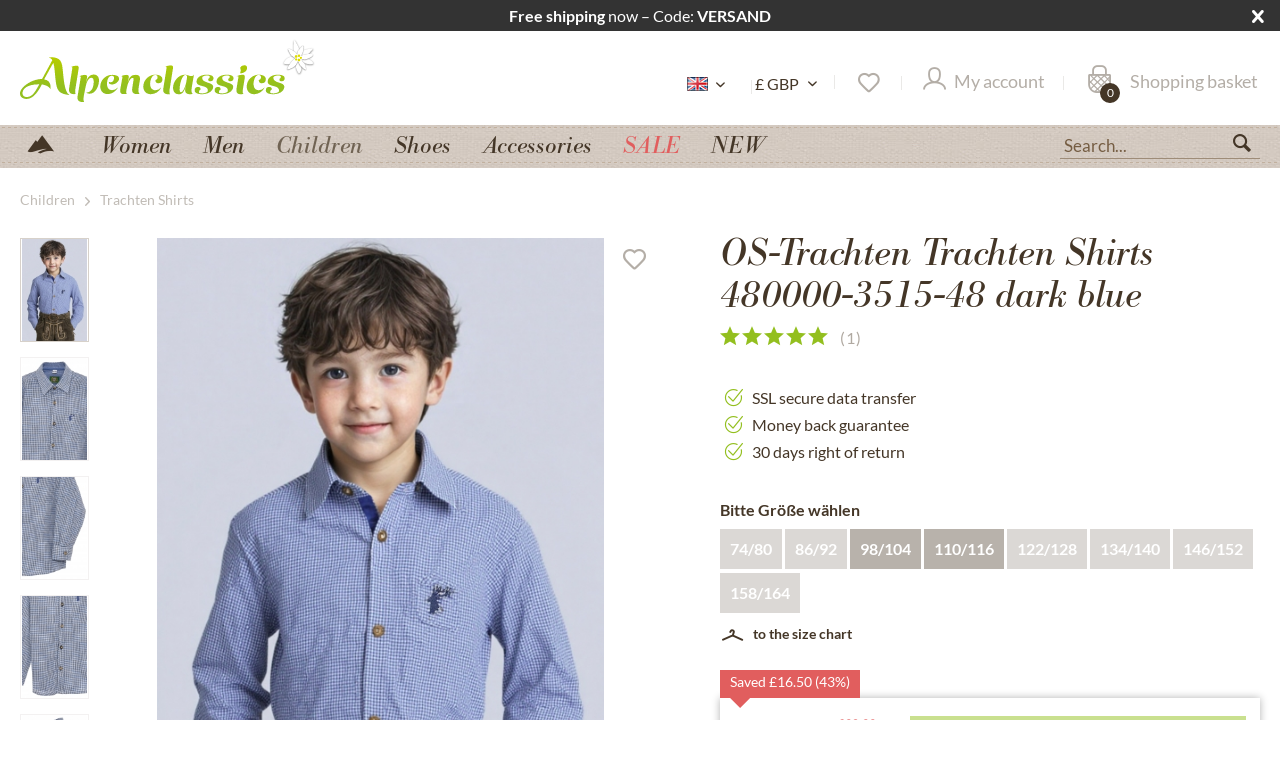

--- FILE ---
content_type: text/html; charset=UTF-8
request_url: https://www.alpenclassics.co.uk/children/trachten-shirts/16723/trachten-shirts-480000-3515-48-dark-blue
body_size: 22974
content:
<!DOCTYPE html>
<html class="no-js" lang="en" itemscope="itemscope" itemtype="https://schema.org/WebPage">
<head>
<script type="text/javascript" src="/custom/plugins/PixEnhancedEcommerce/Resources/views/frontend/_public/src/js/cookie_management.js"></script>
<script type="text/javascript">
var all_declined = document.cookie.match('(^|;)\\s*' + "cookieDeclined" + '\\s*=\\s*([^;]+)');
var all_allowed = document.cookie.match('(^|;)\\s*' + "allowCookie" + '\\s*=\\s*([^;]+)');
var cookie_preferences = document.cookie.match('(^|;)\\s*' + "cookiePreferences" + '\\s*=\\s*([^;]+)');
var is_preference_set = false;
var use_cookie = 1;
use_cookie = 2;
if(cookie_preferences && JSON.stringify(cookie_preferences).indexOf("\\\"_ga\\\",\\\"active\\\":true") > 0) {
is_preference_set = true;
}
var idCutted = "G-W4046QXFMH".substring(2, "G-W4046QXFMH".length);
var _gat_cookie_name = "_gat_gtag_G-W4046QXFMH".replace(/-/g, "_");
var _ga_cookie_name = "_ga_" + idCutted;
if(!is_preference_set && (use_cookie === 1) && !all_allowed) {
deleteCookie(_gat_cookie_name);
deleteCookie("_ga");
deleteCookie("_gid");
deleteCookie(_ga_cookie_name);
}
</script>
<script type="text/plain" class="cmplazyload" data-cmp-vendor="s26" async src="https://www.googletagmanager.com/gtag/js?id=G-W4046QXFMH"></script>
<script type="text/javascript">
function gtag() {
dataLayer.push(arguments);
}
window.dataLayer = window.dataLayer || [];
</script>
<script type="text/plain" class="cmplazyload" data-cmp-vendor="s26">
gtag('js', new Date());
var gtagConfig = { 'allow_display_features': true};
gtagConfig.anonymize_ip = true;
gtagConfig.cookie_flags = "secure;samesite=none";
if((!all_declined && is_preference_set) || all_allowed || (use_cookie === 2)) {
gtag('config', 'G-W4046QXFMH', gtagConfig);
}
</script>
<meta charset="utf-8">
<meta name="author" content="Alpenclassics e.K. Tracht- & Landhausmode" />
<meta name="robots" content="index, follow" />
<meta name="revisit-after" content="7 days" />
<meta name="keywords" content="OS-Trachten,Kids Shirt,Kids Shirt,Boy,Kids,480000-2857-34,dark blue" />
<meta name="description" content="Trachten Shirts 480000-3515-48 dark blue ✓ Kauf auf Rechnung ✓ 24 Std.-Versand ✓ 30 Tage Widerrufsrecht" />
<meta property="og:type" content="product" />
<meta property="og:site_name" content="Alpenclassics.co.uk" />
<meta property="og:url" content="https://www.alpenclassics.co.uk/children/trachten-shirts/16723/trachten-shirts-480000-3515-48-dark-blue" />
<meta property="og:title" content="Trachten Shirts 480000-3515-48 dark blue" />
<meta property="og:description" content="The OS-Trachten shirt 480000-3515-48 in dark blue is a stylish, checked shirt for children. With traditional elements such as the button placket and…" />
<meta property="og:image" content="https://www.winkler-tracht-online.de/media/image/82/72/86/Kinderhemd_Orbis_480000-3515-48blau_1neu.jpg" />
<meta property="product:brand" content="OS-Trachten" />
<meta property="product:price" content="21,89" />
<meta property="product:product_link" content="https://www.alpenclassics.co.uk/children/trachten-shirts/16723/trachten-shirts-480000-3515-48-dark-blue" />
<meta name="twitter:card" content="product" />
<meta name="twitter:site" content="Alpenclassics.co.uk" />
<meta name="twitter:title" content="Trachten Shirts 480000-3515-48 dark blue" />
<meta name="twitter:description" content="The OS-Trachten shirt 480000-3515-48 in dark blue is a stylish, checked shirt for children. With traditional elements such as the button placket and…" />
<meta name="twitter:image" content="https://www.winkler-tracht-online.de/media/image/82/72/86/Kinderhemd_Orbis_480000-3515-48blau_1neu.jpg" />
<meta itemprop="copyrightHolder" content="Alpenclassics.co.uk" />
<meta itemprop="copyrightYear" content="2014" />
<meta itemprop="isFamilyFriendly" content="True" />
<meta itemprop="image" content="https://www.winkler-tracht-online.de/media/vector/7d/da/56/alpenclassics_logo.svg" />
<meta name="viewport" content="width=device-width, initial-scale=1.0">
<meta name="mobile-web-app-capable" content="yes">
<meta name="apple-mobile-web-app-title" content="Alpenclassics.co.uk">
<meta name="apple-mobile-web-app-capable" content="yes">
<meta name="apple-mobile-web-app-status-bar-style" content="default">
<link rel="alternate" hreflang="de-DE" href="https://www.alpenclassics.de/hemd-480000-3515-48-dunkelblau-16723" />
<link rel="alternate" hreflang="de-CH" href="https://www.alpenclassics.ch/kinder/trachtenhemden-shirts/16723/hemd-480000-3515-48-dunkelblau" />
<link rel="alternate" hreflang="de-AT" href="https://www.alpenclassics.at/kinder/trachtenhemden-shirts/16723/hemd-480000-3515-48-dunkelblau" />
<link rel="alternate" hreflang="en-GB" href="https://www.alpenclassics.co.uk/children/trachten-shirts/16723/trachten-shirts-480000-3515-48-dark-blue" />
<link rel="alternate" hreflang="it-IT" href="https://www.alpenclassics.it/bambini/camicette-da-bambina/16723/camicette-da-bambina-480000-3515-48-azzuro" />
<link rel="alternate" hreflang="nl-NL" href="https://www.alpenclassics.nl/kinderen/trachten-shirts/16723/trachten-shirts-480000-3515-48-donker-blauw" />
<link rel="alternate" hreflang="x-default" href="https://www.alpenclassics.de/hemd-480000-3515-48-dunkelblau-16723" />
<link rel="apple-touch-icon-precomposed" href="https://www.winkler-tracht-online.de/media/image/a4/42/fa/favicon_alpenclassics.png">
<link rel="shortcut icon" href="https://www.winkler-tracht-online.de/media/image/a4/42/fa/favicon_alpenclassics.png">
<meta name="msapplication-navbutton-color" content="#93BF1F" />
<meta name="application-name" content="Alpenclassics.co.uk" />
<meta name="msapplication-starturl" content="https://www.alpenclassics.co.uk/" />
<meta name="msapplication-window" content="width=1024;height=768" />
<meta name="msapplication-TileImage" content="https://www.winkler-tracht-online.de/media/image/a4/42/fa/favicon_alpenclassics.png">
<meta name="msapplication-TileColor" content="#93BF1F">
<meta name="theme-color" content="#93BF1F" />
<link rel="canonical" href="https://www.alpenclassics.co.uk/children/trachten-shirts/16723/trachten-shirts-480000-3515-48-dark-blue" />
<title itemprop="name">OS-Trachten Trachten Shirts 480000-3515-48 dark blue - bestellen</title>
<link rel="preload" href="/themes/Frontend/Responsive/frontend/_public/src/fonts/shopware.woff2?#f1a610e76e71fe1d723ab710aa752e8e" as="font" type="font/woff2" crossorigin>
<link rel="preload" href="/themes/Frontend/Alpenclassics/frontend/_public/src/fonts/BodBE.woff2" as="font" type="font/woff2" crossorigin>
<link rel="preload" href="/themes/Frontend/Alpenclassics/frontend/_public/src/fonts/Bra_reg.woff2" as="font" type="font/woff2" crossorigin>
<link rel="preload" href="/themes/Frontend/Alpenclassics/frontend/_public/src/fonts/Bra_med.woff2" as="font" type="font/woff2" crossorigin>
<link href="/web/cache/1767743562_38727e5bdb5b67bd1e961ef2a3b65db3.css" media="all" rel="stylesheet" type="text/css" />
<script src="/custom/plugins/TanmarLazyLoading/Resources/views/frontend/_public/src/js/lazycat.js"></script>
<script>
window.dataLayer = window.dataLayer || [];
function gtag(){dataLayer.push(arguments);}
gtag("consent", "default", {ad_user_data: "denied",ad_personalization: "denied",ad_storage: "denied",wait_for_update: 500});
dataLayer.push({'event': 'default_consent'});
window._tmGoogleAdsFns = [];
</script>
<script>
var _tmOnGoogleAdsAllow = function(){
var script= document.createElement('script');
script.type = 'text/javascript';
script.src = 'https://www.googletagmanager.com/gtag/js?id=AW-1069908550';
script.async = true;
document.getElementsByTagName("head")[0].appendChild(script);
gtag('js', new Date());
gtag('config','AW-1069908550', {'send_page_view': false});
for(var i in window._tmGoogleAdsFns){
if(typeof window._tmGoogleAdsFns[i] == "function"){
window._tmGoogleAdsFns[i]();
}
}
};
</script>
</head>
<body class="is--ctl-detail is--act-index has-tanmar-reviews has-tanmar-cross-selling" >
<div data-paypalUnifiedMetaDataContainer="true" data-paypalUnifiedRestoreOrderNumberUrl="https://www.alpenclassics.co.uk/widgets/PaypalUnifiedOrderNumber/restoreOrderNumber" class="is--hidden">
</div>
<span class="pix-google-tag-id is--hidden" data-pix-google-tag-id="G-W4046QXFMH"></span>
<span class="pix-google-conversion-id is--hidden" data-pix-google-conversion-id=""></span>
<span class="pix-google-exclude-ip is--hidden" data-pix-google-exclude-ip=""></span>
<span class="pix-google-exclude-backend-user" data-pix⁻google-exclude-backend-user=""></span>
<script>window.gdprAppliesGlobally=true;if(!("cmp_id" in window)){window.cmp_id=33906}if(!("cmp_params" in window)){window.cmp_params=""}if(!("cmp_host" in window)){window.cmp_host="c.delivery.consentmanager.net"}if(!("cmp_cdn" in window)){window.cmp_cdn="cdn.consentmanager.net"}if(!("cmp_cdn" in window)){window.cmp_proto="https:"}window.cmp_getsupportedLangs=function(){var b=["DE","EN","FR","IT","NO","DA","FI","ES","PT","RO","BG","ET","EL","GA","HR","LV","LT","MT","NL","PL","SV","SK","SL","CS","HU","RU","SR","ZH","TR","UK","AR","BS"];if("cmp_customlanguages" in window){for(var a=0;a<window.cmp_customlanguages.length;a++){b.push(window.cmp_customlanguages[a].l.toUpperCase())}}return b};window.cmp_getRTLLangs=function(){return["AR"]};window.cmp_getlang=function(j){if(typeof(j)!="boolean"){j=true}if(j&&typeof(cmp_getlang.usedlang)=="string"&&cmp_getlang.usedlang!==""){return cmp_getlang.usedlang}var g=window.cmp_getsupportedLangs();var c=[];var f=location.hash;var e=location.search;var a="languages" in navigator?navigator.languages:[];if(f.indexOf("cmplang=")!=-1){c.push(f.substr(f.indexOf("cmplang=")+8,2).toUpperCase())}else{if(e.indexOf("cmplang=")!=-1){c.push(e.substr(e.indexOf("cmplang=")+8,2).toUpperCase())}else{if("cmp_setlang" in window&&window.cmp_setlang!=""){c.push(window.cmp_setlang.toUpperCase())}else{if(a.length>0){for(var d=0;d<a.length;d++){c.push(a[d])}}}}}if("language" in navigator){c.push(navigator.language)}if("userLanguage" in navigator){c.push(navigator.userLanguage)}var h="";for(var d=0;d<c.length;d++){var b=c[d].toUpperCase();if(g.indexOf(b)!=-1){h=b;break}if(b.indexOf("-")!=-1){b=b.substr(0,2)}if(g.indexOf(b)!=-1){h=b;break}}if(h==""&&typeof(cmp_getlang.defaultlang)=="string"&&cmp_getlang.defaultlang!==""){return cmp_getlang.defaultlang}else{if(h==""){h="EN"}}h=h.toUpperCase();return h};(function(){var n=document;var o=window;var f="";var a="_en";if("cmp_getlang" in o){f=o.cmp_getlang().toLowerCase();if("cmp_customlanguages" in o){for(var h=0;h<o.cmp_customlanguages.length;h++){if(o.cmp_customlanguages[h].l.toUpperCase()==f.toUpperCase()){f="en";break}}}a="_"+f}var j=("cmp_proto" in o)?o.cmp_proto:"https:";var k=("cmp_ref" in o)?o.cmp_ref:location.href;var p=n.createElement("script");p.setAttribute("data-cmp-ab","1");var c="";var b="cmpdesign=";var g=b.length;if(location.hash.indexOf(b)!=-1){c=location.hash.substr(location.hash.indexOf(b)+g,9999)}else{if(location.search.indexOf(b)!=-1){c=location.search.substr(location.search.indexOf(b)+10,9999)}}if(c.indexOf("&")!=-1){c=c.substr(0,c.indexOf("&"))}p.src=j+"//"+o.cmp_host+"/delivery/cmp.php?id="+o.cmp_id+"&h="+encodeURIComponent(k)+(c!=""?"&"+b+encodeURIComponent(c):"")+"&"+("cmp_params" in o?o.cmp_params:"")+(n.cookie.length>0?"&__cmpfcc=1":"")+"&l="+f.toLowerCase()+"&o="+(new Date()).getTime();p.type="text/javascript";p.async=true;if(n.currentScript){n.currentScript.parentElement.appendChild(p)}else{if(n.body){n.body.appendChild(p)}else{var m=n.getElementsByTagName("body");if(m.length==0){m=n.getElementsByTagName("div")}if(m.length==0){m=n.getElementsByTagName("span")}if(m.length==0){m=n.getElementsByTagName("ins")}if(m.length==0){m=n.getElementsByTagName("script")}if(m.length==0){m=n.getElementsByTagName("head")}if(m.length>0){m[0].appendChild(p)}}}var p=n.createElement("script");p.src=j+"//"+o.cmp_cdn+"/delivery/js/cmp"+a+".min.js";p.type="text/javascript";p.setAttribute("data-cmp-ab","1");p.async=true;if(n.currentScript){n.currentScript.parentElement.appendChild(p)}else{if(n.body){n.body.appendChild(p)}else{var m=n.getElementsByTagName("body");if(m.length==0){m=n.getElementsByTagName("div")}if(m.length==0){m=n.getElementsByTagName("span")}if(m.length==0){m=n.getElementsByTagName("ins")}if(m.length==0){m=n.getElementsByTagName("script")}if(m.length==0){m=n.getElementsByTagName("head")}if(m.length>0){m[0].appendChild(p)}}}})();window.cmp_addFrame=function(b){if(!window.frames[b]){if(document.body){var a=document.createElement("iframe");a.style.cssText="display:none";a.name=b;document.body.appendChild(a)}else{window.setTimeout(window.cmp_addFrame,10,b)}}};window.cmp_rc=function(h){var b=document.cookie;var f="";var d=0;while(b!=""&&d<100){d++;while(b.substr(0,1)==" "){b=b.substr(1,b.length)}var g=b.substring(0,b.indexOf("="));if(b.indexOf(";")!=-1){var c=b.substring(b.indexOf("=")+1,b.indexOf(";"))}else{var c=b.substr(b.indexOf("=")+1,b.length)}if(h==g){f=c}var e=b.indexOf(";")+1;if(e==0){e=b.length}b=b.substring(e,b.length)}return(f)};window.cmp_stub=function(){var a=arguments;__cmapi.a=__cmapi.a||[];if(!a.length){return __cmapi.a}else{if(a[0]==="ping"){if(a[1]===2){a[2]({gdprApplies:gdprAppliesGlobally,cmpLoaded:false,cmpStatus:"stub",displayStatus:"hidden",apiVersion:"2.0",cmpId:31},true)}else{a[2]({gdprAppliesGlobally:gdprAppliesGlobally,cmpLoaded:false},true)}}else{if(a[0]==="getUSPData"){a[2]({version:1,uspString:window.cmp_rc("")},true)}else{if(a[0]==="getTCData"){__cmapi.a.push([].slice.apply(a))}else{if(a[0]==="addEventListener"||a[0]==="removeEventListener"){__cmapi.a.push([].slice.apply(a))}else{if(a.length==4&&a[3]===false){a[2]({},false)}else{__cmapi.a.push([].slice.apply(a))}}}}}}};window.cmp_msghandler=function(d){var a=typeof d.data==="string";try{var c=a?JSON.parse(d.data):d.data}catch(f){var c=null}if(typeof(c)==="object"&&c!==null&&"__cmpCall" in c){var b=c.__cmpCall;window.__cmp(b.command,b.parameter,function(h,g){var e={__cmpReturn:{returnValue:h,success:g,callId:b.callId}};d.source.postMessage(a?JSON.stringify(e):e,"*")})}if(typeof(c)==="object"&&c!==null&&"__cmapiCall" in c){var b=c.__cmapiCall;window.__cmapi(b.command,b.parameter,function(h,g){var e={__cmapiReturn:{returnValue:h,success:g,callId:b.callId}};d.source.postMessage(a?JSON.stringify(e):e,"*")})}if(typeof(c)==="object"&&c!==null&&"__uspapiCall" in c){var b=c.__uspapiCall;window.__uspapi(b.command,b.version,function(h,g){var e={__uspapiReturn:{returnValue:h,success:g,callId:b.callId}};d.source.postMessage(a?JSON.stringify(e):e,"*")})}if(typeof(c)==="object"&&c!==null&&"__tcfapiCall" in c){var b=c.__tcfapiCall;window.__tcfapi(b.command,b.version,function(h,g){var e={__tcfapiReturn:{returnValue:h,success:g,callId:b.callId}};d.source.postMessage(a?JSON.stringify(e):e,"*")},b.parameter)}};window.cmp_setStub=function(a){if(!(a in window)||(typeof(window[a])!=="function"&&typeof(window[a])!=="object"&&(typeof(window[a])==="undefined"||window[a]!==null))){window[a]=window.cmp_stub;window[a].msgHandler=window.cmp_msghandler;window.addEventListener("message",window.cmp_msghandler,false)}};window.cmp_addFrame("__cmapiLocator");window.cmp_addFrame("__cmpLocator");window.cmp_addFrame("__uspapiLocator");window.cmp_addFrame("__tcfapiLocator");window.cmp_setStub("__cmapi");window.cmp_setStub("__cmp");window.cmp_setStub("__tcfapi");window.cmp_setStub("__uspapi");</script>
<div id="bar_id" class="offer-bar noright nocode">
<div class="container">
<div class="offer-bar-column offer-bar-left">
<b>Free shipping</b> now – Code: <b>VERSAND</b>
</div>
<i class="offer-bar-close icon--cross"></i>
</div>
</div>
<script>
if (typeof(Storage) !== "undefined") {
if (localStorage.getItem('mv_bar') != null){
document.getElementById("bar_id").style.display = "none";
}
} else {
}
</script>
<div data-paypalUnifiedMetaDataContainer="true" data-paypalUnifiedRestoreOrderNumberUrl="https://www.alpenclassics.co.uk/widgets/PaypalUnifiedOrderNumber/restoreOrderNumber" class="is--hidden">
</div>
<span class="pix-google-tag-id is--hidden" data-pix-google-tag-id="G-W4046QXFMH"></span>
<span class="pix-google-conversion-id is--hidden" data-pix-google-conversion-id=""></span>
<span class="pix-google-exclude-ip is--hidden" data-pix-google-exclude-ip=""></span>
<span class="pix-google-exclude-backend-user" data-pix⁻google-exclude-backend-user=""></span>
<script>window.gdprAppliesGlobally=true;if(!("cmp_id" in window)){window.cmp_id=33906}if(!("cmp_params" in window)){window.cmp_params=""}if(!("cmp_host" in window)){window.cmp_host="c.delivery.consentmanager.net"}if(!("cmp_cdn" in window)){window.cmp_cdn="cdn.consentmanager.net"}if(!("cmp_cdn" in window)){window.cmp_proto="https:"}window.cmp_getsupportedLangs=function(){var b=["DE","EN","FR","IT","NO","DA","FI","ES","PT","RO","BG","ET","EL","GA","HR","LV","LT","MT","NL","PL","SV","SK","SL","CS","HU","RU","SR","ZH","TR","UK","AR","BS"];if("cmp_customlanguages" in window){for(var a=0;a<window.cmp_customlanguages.length;a++){b.push(window.cmp_customlanguages[a].l.toUpperCase())}}return b};window.cmp_getRTLLangs=function(){return["AR"]};window.cmp_getlang=function(j){if(typeof(j)!="boolean"){j=true}if(j&&typeof(cmp_getlang.usedlang)=="string"&&cmp_getlang.usedlang!==""){return cmp_getlang.usedlang}var g=window.cmp_getsupportedLangs();var c=[];var f=location.hash;var e=location.search;var a="languages" in navigator?navigator.languages:[];if(f.indexOf("cmplang=")!=-1){c.push(f.substr(f.indexOf("cmplang=")+8,2).toUpperCase())}else{if(e.indexOf("cmplang=")!=-1){c.push(e.substr(e.indexOf("cmplang=")+8,2).toUpperCase())}else{if("cmp_setlang" in window&&window.cmp_setlang!=""){c.push(window.cmp_setlang.toUpperCase())}else{if(a.length>0){for(var d=0;d<a.length;d++){c.push(a[d])}}}}}if("language" in navigator){c.push(navigator.language)}if("userLanguage" in navigator){c.push(navigator.userLanguage)}var h="";for(var d=0;d<c.length;d++){var b=c[d].toUpperCase();if(g.indexOf(b)!=-1){h=b;break}if(b.indexOf("-")!=-1){b=b.substr(0,2)}if(g.indexOf(b)!=-1){h=b;break}}if(h==""&&typeof(cmp_getlang.defaultlang)=="string"&&cmp_getlang.defaultlang!==""){return cmp_getlang.defaultlang}else{if(h==""){h="EN"}}h=h.toUpperCase();return h};(function(){var n=document;var o=window;var f="";var a="_en";if("cmp_getlang" in o){f=o.cmp_getlang().toLowerCase();if("cmp_customlanguages" in o){for(var h=0;h<o.cmp_customlanguages.length;h++){if(o.cmp_customlanguages[h].l.toUpperCase()==f.toUpperCase()){f="en";break}}}a="_"+f}var j=("cmp_proto" in o)?o.cmp_proto:"https:";var k=("cmp_ref" in o)?o.cmp_ref:location.href;var p=n.createElement("script");p.setAttribute("data-cmp-ab","1");var c="";var b="cmpdesign=";var g=b.length;if(location.hash.indexOf(b)!=-1){c=location.hash.substr(location.hash.indexOf(b)+g,9999)}else{if(location.search.indexOf(b)!=-1){c=location.search.substr(location.search.indexOf(b)+10,9999)}}if(c.indexOf("&")!=-1){c=c.substr(0,c.indexOf("&"))}p.src=j+"//"+o.cmp_host+"/delivery/cmp.php?id="+o.cmp_id+"&h="+encodeURIComponent(k)+(c!=""?"&"+b+encodeURIComponent(c):"")+"&"+("cmp_params" in o?o.cmp_params:"")+(n.cookie.length>0?"&__cmpfcc=1":"")+"&l="+f.toLowerCase()+"&o="+(new Date()).getTime();p.type="text/javascript";p.async=true;if(n.currentScript){n.currentScript.parentElement.appendChild(p)}else{if(n.body){n.body.appendChild(p)}else{var m=n.getElementsByTagName("body");if(m.length==0){m=n.getElementsByTagName("div")}if(m.length==0){m=n.getElementsByTagName("span")}if(m.length==0){m=n.getElementsByTagName("ins")}if(m.length==0){m=n.getElementsByTagName("script")}if(m.length==0){m=n.getElementsByTagName("head")}if(m.length>0){m[0].appendChild(p)}}}var p=n.createElement("script");p.src=j+"//"+o.cmp_cdn+"/delivery/js/cmp"+a+".min.js";p.type="text/javascript";p.setAttribute("data-cmp-ab","1");p.async=true;if(n.currentScript){n.currentScript.parentElement.appendChild(p)}else{if(n.body){n.body.appendChild(p)}else{var m=n.getElementsByTagName("body");if(m.length==0){m=n.getElementsByTagName("div")}if(m.length==0){m=n.getElementsByTagName("span")}if(m.length==0){m=n.getElementsByTagName("ins")}if(m.length==0){m=n.getElementsByTagName("script")}if(m.length==0){m=n.getElementsByTagName("head")}if(m.length>0){m[0].appendChild(p)}}}})();window.cmp_addFrame=function(b){if(!window.frames[b]){if(document.body){var a=document.createElement("iframe");a.style.cssText="display:none";a.name=b;document.body.appendChild(a)}else{window.setTimeout(window.cmp_addFrame,10,b)}}};window.cmp_rc=function(h){var b=document.cookie;var f="";var d=0;while(b!=""&&d<100){d++;while(b.substr(0,1)==" "){b=b.substr(1,b.length)}var g=b.substring(0,b.indexOf("="));if(b.indexOf(";")!=-1){var c=b.substring(b.indexOf("=")+1,b.indexOf(";"))}else{var c=b.substr(b.indexOf("=")+1,b.length)}if(h==g){f=c}var e=b.indexOf(";")+1;if(e==0){e=b.length}b=b.substring(e,b.length)}return(f)};window.cmp_stub=function(){var a=arguments;__cmapi.a=__cmapi.a||[];if(!a.length){return __cmapi.a}else{if(a[0]==="ping"){if(a[1]===2){a[2]({gdprApplies:gdprAppliesGlobally,cmpLoaded:false,cmpStatus:"stub",displayStatus:"hidden",apiVersion:"2.0",cmpId:31},true)}else{a[2]({gdprAppliesGlobally:gdprAppliesGlobally,cmpLoaded:false},true)}}else{if(a[0]==="getUSPData"){a[2]({version:1,uspString:window.cmp_rc("")},true)}else{if(a[0]==="getTCData"){__cmapi.a.push([].slice.apply(a))}else{if(a[0]==="addEventListener"||a[0]==="removeEventListener"){__cmapi.a.push([].slice.apply(a))}else{if(a.length==4&&a[3]===false){a[2]({},false)}else{__cmapi.a.push([].slice.apply(a))}}}}}}};window.cmp_msghandler=function(d){var a=typeof d.data==="string";try{var c=a?JSON.parse(d.data):d.data}catch(f){var c=null}if(typeof(c)==="object"&&c!==null&&"__cmpCall" in c){var b=c.__cmpCall;window.__cmp(b.command,b.parameter,function(h,g){var e={__cmpReturn:{returnValue:h,success:g,callId:b.callId}};d.source.postMessage(a?JSON.stringify(e):e,"*")})}if(typeof(c)==="object"&&c!==null&&"__cmapiCall" in c){var b=c.__cmapiCall;window.__cmapi(b.command,b.parameter,function(h,g){var e={__cmapiReturn:{returnValue:h,success:g,callId:b.callId}};d.source.postMessage(a?JSON.stringify(e):e,"*")})}if(typeof(c)==="object"&&c!==null&&"__uspapiCall" in c){var b=c.__uspapiCall;window.__uspapi(b.command,b.version,function(h,g){var e={__uspapiReturn:{returnValue:h,success:g,callId:b.callId}};d.source.postMessage(a?JSON.stringify(e):e,"*")})}if(typeof(c)==="object"&&c!==null&&"__tcfapiCall" in c){var b=c.__tcfapiCall;window.__tcfapi(b.command,b.version,function(h,g){var e={__tcfapiReturn:{returnValue:h,success:g,callId:b.callId}};d.source.postMessage(a?JSON.stringify(e):e,"*")},b.parameter)}};window.cmp_setStub=function(a){if(!(a in window)||(typeof(window[a])!=="function"&&typeof(window[a])!=="object"&&(typeof(window[a])==="undefined"||window[a]!==null))){window[a]=window.cmp_stub;window[a].msgHandler=window.cmp_msghandler;window.addEventListener("message",window.cmp_msghandler,false)}};window.cmp_addFrame("__cmapiLocator");window.cmp_addFrame("__cmpLocator");window.cmp_addFrame("__uspapiLocator");window.cmp_addFrame("__tcfapiLocator");window.cmp_setStub("__cmapi");window.cmp_setStub("__cmp");window.cmp_setStub("__tcfapi");window.cmp_setStub("__uspapi");</script>
<div class="page-wrap">
<noscript class="noscript-main">
<div class="alert is--warning">
<div class="alert--icon">
<i class="icon--element icon--warning"></i>
</div>
<div class="alert--content">
Activate Javascript in your browser to use Alpenclassics.co.uk
</div>
</div>
</noscript>
<div id="page-top" class="skip-to-content" tabindex="-1">
<div class="container visually-hidden-focusable">
<a href="#jump-main-navigation-menu" class="skip-to-content-link">
Jump to navigation
</a>
<a href="#jump-content-main" class="skip-to-content-link">
Jump to content
</a>
</div>
</div>
<header class="header-main">
<div class="container header--navigation">
<div class="logo-main block-group" role="banner">
<div class="logo--shop block">
<a class="logo--link" href="https://www.alpenclassics.co.uk/" title="Alpenclassics.co.uk - Go to start page">
<picture>
<source srcset="https://www.winkler-tracht-online.de/media/vector/7d/da/56/alpenclassics_logo.svg" media="(min-width: 78.75em)" width="296" height="64" >
<source srcset="https://www.winkler-tracht-online.de/media/vector/7d/da/56/alpenclassics_logo.svg" media="(min-width: 64em)" width="296" height="64" >
<source srcset="https://www.winkler-tracht-online.de/media/vector/7d/da/56/alpenclassics_logo.svg" media="(min-width: 48em)" width="180" height="100">
<img srcset="https://www.winkler-tracht-online.de/media/vector/7f/44/d1/alpenclassics_logo_mobile.svg" alt="Alpenclassics.co.uk - Go to start page" width="110" height="80" />
</picture>
</a>
</div>
</div>
<nav class="shop--navigation block-group">
<ul class="navigation--list block-group" role="menubar">
<li class="navigation--entry entry--menu-left" role="menuitem">
<a class="entry--link entry--trigger btn is--icon-left" href="#offcanvas--left" data-offcanvas="true" data-offCanvasSelector=".sidebar-main" aria-label="">
<i class="icon--menu"></i>
</a>
</li>
<li class="navigation--entry entry--search" role="menuitem" data-search="true" aria-haspopup="true" data-minLength="3">
<a class="btn entry--link entry--trigger" href="#show-hide--search" title="Show / close search" aria-label="Show / close search">
<i class="icon--search"></i>
<span class="search--display">Search</span>
</a>
<form action="/search" method="get" class="main-search--form">
<input type="search" name="sSearch" aria-label="Search..." class="main-search--field" autocomplete="off" autocapitalize="off" placeholder="Search..." maxlength="30" />
<button type="submit" class="main-search--button" aria-label="Search">
<i class="icon--search"></i>
<span class="main-search--text">Search</span>
</button>
<div class="form--ajax-loader">&nbsp;</div>
</form>
<div class="main-search--results"></div>
</li>
<li class="navigation--entry entry--language" role="menuitem">
<div class="active-language">
<span>
<img src="/themes/Frontend/Alpenclassics/frontend/_public/src/img/languages/uk.png" title="English" alt="English" />
</span>
<i class="icon--arrow-down"></i>
</div>
<div class="other-languages">
<ul>
<li><a href="https://www.alpenclassics.de/" rel="nofollow noopener">
<img src="/themes/Frontend/Alpenclassics/frontend/_public/src/img/languages/de2.png" title="German" alt="German" class="active"/>
</a></li>
<li><a href="https://www.alpenclassics.nl/" rel="nofollow noopener">
<img src="/themes/Frontend/Alpenclassics/frontend/_public/src/img/languages/nl2.png" title="Dutch" alt="Dutch" class="active" />
</a></li>
<li><a href="https://www.alpenclassics.it/" rel="nofollow noopener">
<img src="/themes/Frontend/Alpenclassics/frontend/_public/src/img/languages/it2.png" title="Italian" alt="Italian" class="active" />
</a></li>
<li><a href="https://www.alpenclassics.at/" rel="nofollow noopener">
<img src="/themes/Frontend/Alpenclassics/frontend/_public/src/img/languages/at.png" title="Austrian" alt="Austrian" class="active"/>
</a></li>
<li><a href="https://www.alpenclassics.ch/" rel="nofollow noopener">
<img src="/themes/Frontend/Alpenclassics/frontend/_public/src/img/languages/ch.png" title="Schweiz" alt="Austrian" class="active"/>
</a></li>
</ul>
</div>
</li>

    <li class="navigation--entry entry--topbar" role="menuitem">
        
    <div class="top-bar">

        
        
            <div class="container block-group">

                
                
                    <nav class="top-bar--navigation block" role="menubar">

                        
    



            <div class="top-bar--currency navigation--entry">
            
                <form method="post" class="currency--form">
                    
                        <div class="field--select">
                            
                                <div class="select-field">
                                    <select name="__currency" class="currency--select" data-auto-submit="true">
                                                                                    <option value="1">
                                                &euro; EUR
                                            </option>
                                                                                    <option value="2">
                                                $ USD
                                            </option>
                                                                                    <option value="3" selected="selected">
                                                &pound; GBP
                                            </option>
                                                                            </select>
                                </div>
                            
                        </div>
                    
                </form>
            
        </div>
    


                        
                        
                                                    

                        
                        
                    </nav>
                
            </div>
        
    </div>

    </li>
    
    <li class="navigation--entry entry--notepad" role="menuitem">
        
        <a href="https://www.alpenclassics.co.uk/merkzettel" title="Wish list" aria-label="Wish list" class="btn">
            <i class="icon--heart"></i>
                    </a>
    </li>





            
    <li class="navigation--entry entry--account"
        role="menuitem"
        data-offcanvas="true"
        data-offCanvasSelector=".account--dropdown-navigation">
        
            <a href="https://www.alpenclassics.co.uk/account"
               title="My account"
               aria-label="My account"
               class="btn is--icon-left entry--link account--link">
                <i class="icon--account"></i>
                                    <span class="account--display">
                        My account
                    </span>
                            </a>
        

            </li>

    



    <li class="navigation--entry entry--cart" role="menuitem">
        
        <a class="btn is--icon-left cart--link" href="https://www.alpenclassics.co.uk/checkout/cart" title="Shopping basket" aria-label="Shopping basket">
            <span class="cart--display">
                                    Shopping basket
                            </span>
            <span aria-hidden="true" class="badge is--primary is--minimal cart--quantity is--hidden">0</span>

            <i class="icon--basket"></i>

            <span aria-hidden="true" class="cart--amount">
                &pound;0.00 *
            </span>
        </a>
        <div class="ajax-loader">&nbsp;</div>
    </li>




</ul>
</nav>
<div tabindex="0" class="container--ajax-cart" data-collapse-cart="true" data-displayMode="offcanvas"></div>
</div>
</header>
<div id="jump-main-navigation-menu"></div>
<nav class="navigation-main">
<div class="container" data-menu-scroller="true" data-listSelector=".navigation--list.container" data-viewPortSelector=".navigation--list-wrapper">
<div class="navigation--list-wrapper">
<ul class="navigation--list container" role="menubar" itemscope="itemscope" itemtype="https://schema.org/SiteNavigationElement">
<li class="navigation--entry is--home" role="menuitem">
<a title="Home" aria-label="Home" class="navigation--link is--first" href="https://www.alpenclassics.co.uk/" title="Home" aria-label="Home" itemprop="url">
&nbsp;
</a>
</li>
<li class="navigation--entry cat_Women" role="menuitem">
<a class="navigation--link" href="https://www.alpenclassics.co.uk/women" title="Women" itemprop="url">
<span itemprop="name">Women</span>
</a>
</li>
<li class="navigation--entry cat_Men" role="menuitem">
<a class="navigation--link" href="https://www.alpenclassics.co.uk/men" title="Men" itemprop="url">
<span itemprop="name">Men</span>
</a>
</li>
<li class="navigation--entry is--active cat_Children" role="menuitem">
<a class="navigation--link is--active" href="https://www.alpenclassics.co.uk/children" title="Children" itemprop="url">
<span itemprop="name">Children</span>
</a>
</li>
<li class="navigation--entry cat_Shoes" role="menuitem">
<a class="navigation--link" href="/women/shoes" title="Shoes" itemprop="url">
<span itemprop="name">Shoes</span>
</a>
</li>
<li class="navigation--entry cat_Accessories" role="menuitem">
<a class="navigation--link" href="/women/accessoires" title="Accessories" itemprop="url">
<span itemprop="name">Accessories</span>
</a>
</li>
<li class="navigation--entry cat_SALE" role="menuitem">
<a class="navigation--link navigation--link--sale" href="https://www.alpenclassics.co.uk/sale" title="SALE" itemprop="url">
<span itemprop="name">SALE</span>
</a>
</li>
<li class="navigation--entry cat_NEW" role="menuitem">
<a class="navigation--link" href="https://www.alpenclassics.co.uk/new" title="NEW" itemprop="url">
<span itemprop="name">NEW</span>
</a>
</li>
</ul>
</div>
<div class="advanced-menu" data-advanced-menu="true" data-hoverDelay="250">
<div class="menu--container menu_1251">
<div class="content--wrapper has--content">
<main>
<ul class="menu--list menu--level-0 columns--4" style="width: 100%;">
<li class="menu--list-item item--level-0" style="width: 100%">
<a href="https://www.alpenclassics.co.uk/dirndl/" class="menu--list-item-link" aria-label="DIRNDL" title="DIRNDL">DIRNDL</a>
<ul class="menu--list menu--level-1 columns--4">
<li class="menu--list-item item--level-1">
<span class="tanmar--no--childs tanmar--no-subs">
<a href="https://www.alpenclassics.co.uk/dirndl-and-dresses-mini/" class="menu--list-item-link" aria-label="Dirndl &amp; Dresses Mini" title="Dirndl &amp; Dresses Mini">Dirndl & Dresses Mini</a>
</span>
</li>
<li class="menu--list-item item--level-1">
<span class="tanmar--no--childs tanmar--no-subs">
<a href="https://www.alpenclassics.co.uk/dirndl-and-dresses-midi/" class="menu--list-item-link" aria-label="Dirndl &amp; Dresses Midi" title="Dirndl &amp; Dresses Midi">Dirndl & Dresses Midi</a>
</span>
</li>
<li class="menu--list-item item--level-1">
<span class="tanmar--no--childs tanmar--no-subs">
<a href="https://www.alpenclassics.co.uk/women/dirndl/dirndl-dresses-long" class="menu--list-item-link" aria-label="Dirndl &amp; Dresses Long" title="Dirndl &amp; Dresses Long">Dirndl & Dresses Long</a>
</span>
</li>
<li class="menu--list-item item--level-1">
<span class="tanmar--no--childs tanmar--no-subs">
<a href="https://www.alpenclassics.co.uk/women/dirndl/dirndl-classic" class="menu--list-item-link" aria-label="Dirndl classic" title="Dirndl classic">Dirndl classic</a>
</span>
</li>
</ul>
</li>
<li class="menu--list-item item--level-0" style="width: 100%">
<a href="https://www.alpenclassics.co.uk/dirndl-aprons/" class="menu--list-item-link" aria-label="DIRNDL APRONS" title="DIRNDL APRONS">DIRNDL APRONS</a>
<ul class="menu--list menu--level-1 columns--4">
<li class="menu--list-item item--level-1">
<span class="tanmar--no--childs tanmar--no-subs">
<a href="https://www.alpenclassics.co.uk/women/dirndl-aprons/dirndl-apron-60cm" class="menu--list-item-link" aria-label="DIRNDL APRON 60cm" title="DIRNDL APRON 60cm">DIRNDL APRON 60cm</a>
</span>
</li>
<li class="menu--list-item item--level-1">
<span class="tanmar--no--childs tanmar--no-subs">
<a href="https://www.alpenclassics.co.uk/women/dirndl-aprons/dirndl-apron-70cm" class="menu--list-item-link" aria-label="DIRNDL APRON 70cm" title="DIRNDL APRON 70cm">DIRNDL APRON 70cm</a>
</span>
</li>
<li class="menu--list-item item--level-1">
<span class="tanmar--no--childs tanmar--no-subs">
<a href="https://www.alpenclassics.co.uk/women/dirndl-aprons/dirndl-apron-90cm" class="menu--list-item-link" aria-label="DIRNDL APRON 90cm" title="DIRNDL APRON 90cm">DIRNDL APRON 90cm</a>
</span>
</li>
</ul>
</li>
<li class="menu--list-item item--level-0" style="width: 100%">
<a href="https://www.alpenclassics.co.uk/trousers-and-skirts/" class="menu--list-item-link" aria-label="TROUSERS &amp; SKIRTS" title="TROUSERS &amp; SKIRTS">TROUSERS & SKIRTS</a>
<ul class="menu--list menu--level-1 columns--4">
<li class="menu--list-item item--level-1">
<span class="tanmar--no--childs tanmar--no-subs">
<a href="https://www.alpenclassics.co.uk/women/trousers-skirts/tracht-lederhosen" class="menu--list-item-link" aria-label="Tracht Lederhosen" title="Tracht Lederhosen">Tracht Lederhosen</a>
</span>
</li>
<li class="menu--list-item item--level-1">
<span class="tanmar--no--childs tanmar--no-subs">
<a href="https://www.alpenclassics.co.uk/women/trousers-skirts/trachten-jeans" class="menu--list-item-link" aria-label="Trachten Jeans" title="Trachten Jeans">Trachten Jeans</a>
</span>
</li>
<li class="menu--list-item item--level-1">
<span class="tanmar--no--childs tanmar--no-subs">
<a href="https://www.alpenclassics.co.uk/women/trousers-skirts/tracht-skirts" class="menu--list-item-link" aria-label="Tracht Skirts" title="Tracht Skirts">Tracht Skirts</a>
</span>
</li>
</ul>
</li>
<li class="menu--list-item item--level-0" style="width: 100%">
<a href="https://www.alpenclassics.co.uk/tops/" class="menu--list-item-link" aria-label="TOPS" title="TOPS">TOPS</a>
<ul class="menu--list menu--level-1 columns--4">
<li class="menu--list-item item--level-1">
<span class="tanmar--no--childs tanmar--no-subs">
<a href="https://www.alpenclassics.co.uk/women/tops/tracht-jackets" class="menu--list-item-link" aria-label="Tracht Jackets" title="Tracht Jackets">Tracht Jackets</a>
</span>
</li>
<li class="menu--list-item item--level-1">
<span class="tanmar--no--childs tanmar--no-subs">
<a href="https://www.alpenclassics.co.uk/women/tops/tracht-cardigans" class="menu--list-item-link" aria-label="Tracht Cardigans" title="Tracht Cardigans">Tracht Cardigans</a>
</span>
</li>
<li class="menu--list-item item--level-1">
<span class="tanmar--no--childs tanmar--no-subs">
<a href="https://www.alpenclassics.co.uk/women/tops/tracht-sweater" class="menu--list-item-link" aria-label="Tracht Sweater" title="Tracht Sweater">Tracht Sweater</a>
</span>
</li>
<li class="menu--list-item item--level-1">
<span class="tanmar--no--childs tanmar--no-subs">
<a href="https://www.alpenclassics.co.uk/women/tops/tracht-blouses" class="menu--list-item-link" aria-label="Tracht Blouses" title="Tracht Blouses">Tracht Blouses</a>
</span>
</li>
<li class="menu--list-item item--level-1">
<span class="tanmar--no--childs tanmar--no-subs">
<a href="https://www.alpenclassics.co.uk/women/tops/dirndl-blouses" class="menu--list-item-link" aria-label="Dirndl Blouses" title="Dirndl Blouses">Dirndl Blouses</a>
</span>
</li>
<li class="menu--list-item item--level-1">
<span class="tanmar--no--childs tanmar--no-subs">
<a href="https://www.alpenclassics.co.uk/women/tops/tracht-bodys" class="menu--list-item-link" aria-label="Tracht Bodys" title="Tracht Bodys">Tracht Bodys</a>
</span>
</li>
<li class="menu--list-item item--level-1">
<span class="tanmar--no--childs tanmar--no-subs">
<a href="https://www.alpenclassics.co.uk/women/tops/tracht-t-shirts" class="menu--list-item-link" aria-label="Tracht T-Shirts" title="Tracht T-Shirts">Tracht T-Shirts</a>
</span>
</li>
<li class="menu--list-item item--level-1">
<span class="tanmar--no--childs tanmar--no-subs">
<a href="https://www.alpenclassics.co.uk/women/tops/tracht-long-sleeve-shirt" class="menu--list-item-link" aria-label="Tracht Long sleeve shirt" title="Tracht Long sleeve shirt">Tracht Long sleeve shirt</a>
</span>
</li>
<li class="menu--list-item item--level-1">
<span class="tanmar--no--childs tanmar--no-subs">
<a href="https://www.alpenclassics.co.uk/women/tops/tracht-mieder" class="menu--list-item-link" aria-label="Tracht Mieder" title="Tracht Mieder">Tracht Mieder</a>
</span>
</li>
<li class="menu--list-item item--level-1">
<span class="tanmar--no--childs tanmar--no-subs">
<a href="https://www.alpenclassics.co.uk/women/tops/sleeveless-cardigan" class="menu--list-item-link" aria-label="Sleeveless Cardigan" title="Sleeveless Cardigan">Sleeveless Cardigan</a>
</span>
</li>
</ul>
</li>
<li class="menu--list-item item--level-0" style="width: 100%">
<a href="https://www.alpenclassics.co.uk/women/underwear" class="menu--list-item-link" aria-label="UNDERWEAR" title="UNDERWEAR">UNDERWEAR</a>
<ul class="menu--list menu--level-1 columns--4">
<li class="menu--list-item item--level-1">
<span class="tanmar--no--childs tanmar--no-subs">
<a href="https://www.alpenclassics.co.uk/women/underwear/dirndl-underwear" class="menu--list-item-link" aria-label="Dirndl Underwear" title="Dirndl Underwear">Dirndl Underwear</a>
</span>
</li>
</ul>
</li>
<li class="menu--list-item item--level-0" style="width: 100%">
<a href="https://www.alpenclassics.co.uk/women/dirndl-shoes" class="menu--list-item-link" aria-label="Dirndl SHOES" title="Dirndl SHOES">Dirndl SHOES</a>
<ul class="menu--list menu--level-1 columns--4">
<li class="menu--list-item item--level-1">
<span class="tanmar--no--childs tanmar--no-subs">
<a href="https://www.alpenclassics.co.uk/women/dirndl-shoes/pumps" class="menu--list-item-link" aria-label="Pumps" title="Pumps">Pumps</a>
</span>
</li>
<li class="menu--list-item item--level-1">
<span class="tanmar--no--childs tanmar--no-subs">
<a href="https://www.alpenclassics.co.uk/women/dirndl-shoes/ballerina" class="menu--list-item-link" aria-label="Ballerina" title="Ballerina">Ballerina</a>
</span>
</li>
<li class="menu--list-item item--level-1">
<span class="tanmar--no--childs tanmar--no-subs">
<a href="https://www.alpenclassics.co.uk/women/dirndl-shoes/hi-tops" class="menu--list-item-link" aria-label="Hi-tops" title="Hi-tops">Hi-tops</a>
</span>
</li>
<li class="menu--list-item item--level-1">
<span class="tanmar--no--childs tanmar--no-subs">
<a href="https://www.alpenclassics.co.uk/women/dirndl-shoes/sandals" class="menu--list-item-link" aria-label="Sandals" title="Sandals">Sandals</a>
</span>
</li>
<li class="menu--list-item item--level-1">
<span class="tanmar--no--childs tanmar--no-subs">
<a href="https://www.alpenclassics.co.uk/women/dirndl-shoes/tracht-boots" class="menu--list-item-link" aria-label="Tracht Boots" title="Tracht Boots">Tracht Boots</a>
</span>
</li>
<li class="menu--list-item item--level-1">
<span class="tanmar--no--childs tanmar--no-subs">
<a href="https://www.alpenclassics.co.uk/women/dirndl-shoes/tracht-socks" class="menu--list-item-link" aria-label="Tracht Socks" title="Tracht Socks">Tracht Socks</a>
</span>
</li>
<li class="menu--list-item item--level-1">
<span class="tanmar--no--childs tanmar--no-subs">
<a href="https://www.alpenclassics.co.uk/women/dirndl-shoes/tracht-slippers" class="menu--list-item-link" aria-label="Tracht Slippers" title="Tracht Slippers">Tracht Slippers</a>
</span>
</li>
</ul>
</li>
<li class="menu--list-item item--level-0" style="width: 100%">
<a href="https://www.alpenclassics.co.uk/women/dirndl-jewellery" class="menu--list-item-link" aria-label="DIRNDL JEWELLERY" title="DIRNDL JEWELLERY">DIRNDL JEWELLERY</a>
<ul class="menu--list menu--level-1 columns--4">
<li class="menu--list-item item--level-1">
<span class="tanmar--no--childs tanmar--no-subs">
<a href="https://www.alpenclassics.co.uk/women/dirndl-jewellery/tracht-necklaces" class="menu--list-item-link" aria-label="Tracht Necklaces" title="Tracht Necklaces">Tracht Necklaces</a>
</span>
</li>
<li class="menu--list-item item--level-1">
<span class="tanmar--no--childs tanmar--no-subs">
<a href="https://www.alpenclassics.co.uk/women/dirndl-jewellery/bracelets" class="menu--list-item-link" aria-label="Bracelets" title="Bracelets">Bracelets</a>
</span>
</li>
<li class="menu--list-item item--level-1">
<span class="tanmar--no--childs tanmar--no-subs">
<a href="https://www.alpenclassics.co.uk/women/dirndl-jewellery/tracht-ringes" class="menu--list-item-link" aria-label="Tracht Ringes" title="Tracht Ringes">Tracht Ringes</a>
</span>
</li>
<li class="menu--list-item item--level-1">
<span class="tanmar--no--childs tanmar--no-subs">
<a href="https://www.alpenclassics.co.uk/women/dirndl-jewellery/tracht-earring" class="menu--list-item-link" aria-label="Tracht Earring" title="Tracht Earring">Tracht Earring</a>
</span>
</li>
<li class="menu--list-item item--level-1">
<span class="tanmar--no--childs tanmar--no-subs">
<a href="https://www.alpenclassics.co.uk/women/dirndl-jewellery/hair-accessories" class="menu--list-item-link" aria-label="Hair Accessories" title="Hair Accessories">Hair Accessories</a>
</span>
</li>
</ul>
</li>
<li class="menu--list-item item--level-0" style="width: 100%">
<a href="https://www.alpenclassics.co.uk/women/accessoires" class="menu--list-item-link" aria-label="ACCESSOIRES" title="ACCESSOIRES">ACCESSOIRES</a>
<ul class="menu--list menu--level-1 columns--4">
<li class="menu--list-item item--level-1">
<span class="tanmar--no--childs tanmar--no-subs">
<a href="https://www.alpenclassics.co.uk/women/accessoires/dirndl-handbags" class="menu--list-item-link" aria-label="Dirndl Handbags" title="Dirndl Handbags">Dirndl Handbags</a>
</span>
</li>
<li class="menu--list-item item--level-1">
<span class="tanmar--no--childs tanmar--no-subs">
<a href="https://www.alpenclassics.co.uk/women/accessoires/tracht-belts" class="menu--list-item-link" aria-label="Tracht Belts" title="Tracht Belts">Tracht Belts</a>
</span>
</li>
<li class="menu--list-item item--level-1">
<span class="tanmar--no--childs tanmar--no-subs">
<a href="https://www.alpenclassics.co.uk/women/accessoires/trachten-hats" class="menu--list-item-link" aria-label="Trachten Hats" title="Trachten Hats">Trachten Hats</a>
</span>
</li>
<li class="menu--list-item item--level-1">
<span class="tanmar--no--childs tanmar--no-subs">
<a href="https://www.alpenclassics.co.uk/women/accessoires/tracht-scarves" class="menu--list-item-link" aria-label="Tracht Scarves" title="Tracht Scarves">Tracht Scarves</a>
</span>
</li>
<li class="menu--list-item item--level-1">
<span class="tanmar--no--childs tanmar--no-subs">
<a href="https://www.alpenclassics.co.uk/women/accessoires/tracht-charivari" class="menu--list-item-link" aria-label="Tracht Charivari" title="Tracht Charivari">Tracht Charivari</a>
</span>
</li>
<li class="menu--list-item item--level-1">
<span class="tanmar--no--childs tanmar--no-subs">
<a href="https://www.alpenclassics.co.uk/face-masks/" class="menu--list-item-link" aria-label="Face mask" title="Face mask">Face mask</a>
</span>
</li>
<li class="menu--list-item item--level-1">
<span class="tanmar--no--childs tanmar--no-subs">
<a href="https://www.alpenclassics.co.uk/women/accessoires/traditional-wallets" class="menu--list-item-link" aria-label="Traditional wallets" title="Traditional wallets">Traditional wallets</a>
</span>
</li>
</ul>
</li>
<li class="menu--list-item item--level-0" style="width: 100%">
<span class="tanmar--no--childs">
<a href="/accessories/gift-items" class="menu--list-item-link" aria-label="GIFT ITEMS" title="GIFT ITEMS">GIFT ITEMS</a>
</span>
</li>
</ul>
</main>
</div>
</div>
<div class="menu--container menu_1252">
<div class="content--wrapper has--content">
<main>
<ul class="menu--list menu--level-0 columns--4" style="width: 100%;">
<li class="menu--list-item item--level-0" style="width: 100%">
<a href="https://www.alpenclassics.co.uk/men/lederhosen-and-shorts/" class="menu--list-item-link" aria-label="LEDERHOSEN &amp; SHORTS" title="LEDERHOSEN &amp; SHORTS">LEDERHOSEN & SHORTS</a>
<ul class="menu--list menu--level-1 columns--4">
<li class="menu--list-item item--level-1">
<span class="tanmar--no--childs tanmar--no-subs">
<a href="https://www.alpenclassics.co.uk/men/lederhosen-shorts/lederhosen-short" class="menu--list-item-link" aria-label="Lederhosen short" title="Lederhosen short">Lederhosen short</a>
</span>
</li>
<li class="menu--list-item item--level-1">
<span class="tanmar--no--childs tanmar--no-subs">
<a href="https://www.alpenclassics.co.uk/men/lederhosen-shorts/lederhosen-over-knee" class="menu--list-item-link" aria-label="Lederhosen over knee" title="Lederhosen over knee">Lederhosen over knee</a>
</span>
</li>
<li class="menu--list-item item--level-1">
<span class="tanmar--no--childs tanmar--no-subs">
<a href="https://www.alpenclassics.co.uk/men/lederhosen-shorts/lederhosen-long" class="menu--list-item-link" aria-label="Lederhosen long" title="Lederhosen long">Lederhosen long</a>
</span>
</li>
<li class="menu--list-item item--level-1">
<span class="tanmar--no--childs tanmar--no-subs">
<a href="https://www.alpenclassics.co.uk/men/lederhosen-shorts/trachten-jeans" class="menu--list-item-link" aria-label="Trachten Jeans" title="Trachten Jeans">Trachten Jeans</a>
</span>
</li>
</ul>
</li>
<li class="menu--list-item item--level-0" style="width: 100%">
<a href="https://www.alpenclassics.co.uk/men/jackets-and-waistcoats/" class="menu--list-item-link" aria-label="JACKETS &amp; WAISTCOATS" title="JACKETS &amp; WAISTCOATS">JACKETS & WAISTCOATS</a>
<ul class="menu--list menu--level-1 columns--4">
<li class="menu--list-item item--level-1">
<span class="tanmar--no--childs tanmar--no-subs">
<a href="https://www.alpenclassics.co.uk/men/jackets-waistcoats/trachten-jackets" class="menu--list-item-link" aria-label="Trachten Jackets" title="Trachten Jackets">Trachten Jackets</a>
</span>
</li>
<li class="menu--list-item item--level-1">
<span class="tanmar--no--childs tanmar--no-subs">
<a href="https://www.alpenclassics.co.uk/men/jackets-waistcoats/trachten-jackets-sporty" class="menu--list-item-link" aria-label="Trachten Jackets sporty" title="Trachten Jackets sporty">Trachten Jackets sporty</a>
</span>
</li>
<li class="menu--list-item item--level-1">
<span class="tanmar--no--childs tanmar--no-subs">
<a href="https://www.alpenclassics.co.uk/men/jackets-waistcoats/trachten-waistcoats" class="menu--list-item-link" aria-label="Trachten Waistcoats" title="Trachten Waistcoats">Trachten Waistcoats</a>
</span>
</li>
<li class="menu--list-item item--level-1">
<span class="tanmar--no--childs tanmar--no-subs">
<a href="https://www.alpenclassics.co.uk/men/jackets-waistcoats/trachten-cardigans" class="menu--list-item-link" aria-label="Trachten Cardigans" title="Trachten Cardigans">Trachten Cardigans</a>
</span>
</li>
<li class="menu--list-item item--level-1">
<span class="tanmar--no--childs tanmar--no-subs">
<a href="https://www.alpenclassics.co.uk/men/jackets-waistcoats/trachten-knitted-waistcoats" class="menu--list-item-link" aria-label="Trachten knitted waistcoats" title="Trachten knitted waistcoats">Trachten knitted waistcoats</a>
</span>
</li>
<li class="menu--list-item item--level-1">
<span class="tanmar--no--childs tanmar--no-subs">
<a href="https://www.alpenclassics.co.uk/men/jackets-waistcoats/trachten-sweater" class="menu--list-item-link" aria-label="Trachten Sweater" title="Trachten Sweater">Trachten Sweater</a>
</span>
</li>
</ul>
</li>
<li class="menu--list-item item--level-0" style="width: 100%">
<a href="https://www.alpenclassics.co.uk/men/trachten-shirts" class="menu--list-item-link" aria-label="TRACHTEN SHIRTS" title="TRACHTEN SHIRTS">TRACHTEN SHIRTS</a>
<ul class="menu--list menu--level-1 columns--4">
<li class="menu--list-item item--level-1">
<span class="tanmar--no--childs tanmar--no-subs">
<a href="https://www.alpenclassics.co.uk/men/trachten-shirts/trachten-shirts-checkered" class="menu--list-item-link" aria-label="Trachten Shirts checkered" title="Trachten Shirts checkered">Trachten Shirts checkered</a>
</span>
</li>
<li class="menu--list-item item--level-1">
<span class="tanmar--no--childs tanmar--no-subs">
<a href="https://www.alpenclassics.co.uk/men/trachten-shirts/trachten-shirts-white" class="menu--list-item-link" aria-label="Trachten Shirts white" title="Trachten Shirts white">Trachten Shirts white</a>
</span>
</li>
<li class="menu--list-item item--level-1">
<span class="tanmar--no--childs tanmar--no-subs">
<a href="https://www.alpenclassics.co.uk/men/trachten-shirts/trachten-shirts-pfoad" class="menu--list-item-link" aria-label="Trachten Shirts Pfoad" title="Trachten Shirts Pfoad">Trachten Shirts Pfoad</a>
</span>
</li>
<li class="menu--list-item item--level-1">
<span class="tanmar--no--childs tanmar--no-subs">
<a href="https://www.alpenclassics.co.uk/men/trachten-shirts/costume-shirt" class="menu--list-item-link" aria-label="Costume Shirt" title="Costume Shirt">Costume Shirt</a>
</span>
</li>
<li class="menu--list-item item--level-1">
<span class="tanmar--no--childs tanmar--no-subs">
<a href="https://www.alpenclassics.co.uk/men/trachten-shirts/trachten-shirts-11" class="menu--list-item-link" aria-label="Trachten Shirts 1/1" title="Trachten Shirts 1/1">Trachten Shirts 1/1</a>
</span>
</li>
<li class="menu--list-item item--level-1">
<span class="tanmar--no--childs tanmar--no-subs">
<a href="https://www.alpenclassics.co.uk/men/trachten-shirts/trachten-shirts-12" class="menu--list-item-link" aria-label="Trachten Shirts 1/2" title="Trachten Shirts 1/2">Trachten Shirts 1/2</a>
</span>
</li>
</ul>
</li>
<li class="menu--list-item item--level-0" style="width: 100%">
<a href="https://www.alpenclassics.co.uk/men/shirts" class="menu--list-item-link" aria-label="Shirts" title="Shirts">Shirts</a>
<ul class="menu--list menu--level-1 columns--4">
<li class="menu--list-item item--level-1">
<span class="tanmar--no--childs tanmar--no-subs">
<a href="https://www.alpenclassics.co.uk/men/shirts/men-s-t-shirt" class="menu--list-item-link" aria-label="Men´s T-Shirt" title="Men´s T-Shirt">Men´s T-Shirt</a>
</span>
</li>
<li class="menu--list-item item--level-1">
<span class="tanmar--no--childs tanmar--no-subs">
<a href="https://www.alpenclassics.co.uk/men/shirts/men-s-long-sleeve-shirt" class="menu--list-item-link" aria-label="Men´s Long sleeve shirt" title="Men´s Long sleeve shirt">Men´s Long sleeve shirt</a>
</span>
</li>
</ul>
</li>
<li class="menu--list-item item--level-0" style="width: 100%">
<a href="https://www.alpenclassics.co.uk/men/underwear" class="menu--list-item-link" aria-label="Underwear" title="Underwear">Underwear</a>
<ul class="menu--list menu--level-1 columns--4">
<li class="menu--list-item item--level-1">
<span class="tanmar--no--childs tanmar--no-subs">
<a href="https://www.alpenclassics.co.uk/men/underwear/trachten-underwear" class="menu--list-item-link" aria-label="Trachten Underwear" title="Trachten Underwear">Trachten Underwear</a>
</span>
</li>
</ul>
</li>
<li class="menu--list-item item--level-0" style="width: 100%">
<span class="tanmar--no--childs">
<a href="https://www.alpenclassics.co.uk/men/trachten-socks" class="menu--list-item-link" aria-label="Trachten Socks" title="Trachten Socks">Trachten Socks</a>
</span>
</li>
<li class="menu--list-item item--level-0" style="width: 100%">
<a href="https://www.alpenclassics.co.uk/men/trachten-shoes" class="menu--list-item-link" aria-label="Trachten Shoes" title="Trachten Shoes">Trachten Shoes</a>
<ul class="menu--list menu--level-1 columns--4">
<li class="menu--list-item item--level-1">
<span class="tanmar--no--childs tanmar--no-subs">
<a href="https://www.alpenclassics.co.uk/men/trachten-shoes/sneaker" class="menu--list-item-link" aria-label="Sneaker" title="Sneaker">Sneaker</a>
</span>
</li>
<li class="menu--list-item item--level-1">
<span class="tanmar--no--childs tanmar--no-subs">
<a href="https://www.alpenclassics.co.uk/men/trachten-shoes/haferl" class="menu--list-item-link" aria-label="Haferl" title="Haferl">Haferl</a>
</span>
</li>
<li class="menu--list-item item--level-1">
<span class="tanmar--no--childs tanmar--no-subs">
<a href="https://www.alpenclassics.co.uk/men/trachten-shoes/boots" class="menu--list-item-link" aria-label="Boots" title="Boots">Boots</a>
</span>
</li>
<li class="menu--list-item item--level-1">
<span class="tanmar--no--childs tanmar--no-subs">
<a href="https://www.alpenclassics.co.uk/men/trachten-shoes/slipper" class="menu--list-item-link" aria-label="Slipper" title="Slipper">Slipper</a>
</span>
</li>
<li class="menu--list-item item--level-1">
<span class="tanmar--no--childs tanmar--no-subs">
<a href="https://www.alpenclassics.co.uk/men/trachten-shoes/trachten-slippers" class="menu--list-item-link" aria-label="Trachten Slippers" title="Trachten Slippers">Trachten Slippers</a>
</span>
</li>
<li class="menu--list-item item--level-1">
<span class="tanmar--no--childs tanmar--no-subs">
<a href="https://www.alpenclassics.co.uk/men/trachten-shoes/low-shoes" class="menu--list-item-link" aria-label="Low shoes" title="Low shoes">Low shoes</a>
</span>
</li>
</ul>
</li>
<li class="menu--list-item item--level-0" style="width: 100%">
<a href="https://www.alpenclassics.co.uk/men/accessoires" class="menu--list-item-link" aria-label="ACCESSOIRES" title="ACCESSOIRES">ACCESSOIRES</a>
<ul class="menu--list menu--level-1 columns--4">
<li class="menu--list-item item--level-1">
<span class="tanmar--no--childs tanmar--no-subs">
<a href="https://www.alpenclassics.co.uk/men/accessoires/trachten-charivaris" class="menu--list-item-link" aria-label="Trachten Charivaris" title="Trachten Charivaris">Trachten Charivaris</a>
</span>
</li>
<li class="menu--list-item item--level-1">
<span class="tanmar--no--childs tanmar--no-subs">
<a href="https://www.alpenclassics.co.uk/men/accessoires/trachten-hats" class="menu--list-item-link" aria-label="Trachten Hats" title="Trachten Hats">Trachten Hats</a>
</span>
</li>
<li class="menu--list-item item--level-1">
<span class="tanmar--no--childs tanmar--no-subs">
<a href="https://www.alpenclassics.co.uk/men/accessoires/trachten-belts" class="menu--list-item-link" aria-label="Trachten Belts" title="Trachten Belts">Trachten Belts</a>
</span>
</li>
<li class="menu--list-item item--level-1">
<span class="tanmar--no--childs tanmar--no-subs">
<a href="https://www.alpenclassics.co.uk/men/accessoires/trachten-suspenders" class="menu--list-item-link" aria-label="Trachten suspenders" title="Trachten suspenders">Trachten suspenders</a>
</span>
</li>
<li class="menu--list-item item--level-1">
<span class="tanmar--no--childs tanmar--no-subs">
<a href="https://www.alpenclassics.co.uk/men/accessoires/traditional-wallets" class="menu--list-item-link" aria-label="Traditional wallets" title="Traditional wallets">Traditional wallets</a>
</span>
</li>
<li class="menu--list-item item--level-1">
<span class="tanmar--no--childs tanmar--no-subs">
<a href="/face-masks/" class="menu--list-item-link" aria-label="Face mask" title="Face mask">Face mask</a>
</span>
</li>
</ul>
</li>
<li class="menu--list-item item--level-0" style="width: 100%">
<span class="tanmar--no--childs">
<a href="/accessories/gift-items" class="menu--list-item-link" aria-label="GIFT ITEMS" title="GIFT ITEMS">GIFT ITEMS</a>
</span>
</li>
</ul>
</main>
</div>
</div>
<div class="menu--container menu_1255">
<div class="content--wrapper has--content">
<main>
<ul class="menu--list menu--level-0 columns--4" style="width: 100%;">
<li class="menu--list-item item--level-0" style="width: 100%">
<span class="tanmar--no--childs tanmar--no-subs">
<a href="https://www.alpenclassics.co.uk/children/dirndl-and-dresses/" class="menu--list-item-link" aria-label="Dirndl &amp; Dresses" title="Dirndl &amp; Dresses">Dirndl & Dresses</a>
</span>
</li>
<li class="menu--list-item item--level-0" style="width: 100%">
<span class="tanmar--no--childs tanmar--no-subs">
<a href="https://www.alpenclassics.co.uk/children/trachten-shirts" class="menu--list-item-link" aria-label="Trachten Shirts" title="Trachten Shirts">Trachten Shirts</a>
</span>
</li>
<li class="menu--list-item item--level-0" style="width: 100%">
<span class="tanmar--no--childs tanmar--no-subs">
<a href="https://www.alpenclassics.co.uk/children/tracht-vests-and-jackets/" class="menu--list-item-link" aria-label="Tracht Vests &amp; Jackets" title="Tracht Vests &amp; Jackets">Tracht Vests & Jackets</a>
</span>
</li>
<li class="menu--list-item item--level-0" style="width: 100%">
<span class="tanmar--no--childs tanmar--no-subs">
<a href="https://www.alpenclassics.co.uk/children/trachten-pants" class="menu--list-item-link" aria-label="Trachten pants" title="Trachten pants">Trachten pants</a>
</span>
</li>
<li class="menu--list-item item--level-0" style="width: 100%">
<span class="tanmar--no--childs tanmar--no-subs">
<a href="https://www.alpenclassics.co.uk/children/trachten-shoes" class="menu--list-item-link" aria-label="Trachten Shoes" title="Trachten Shoes">Trachten Shoes</a>
</span>
</li>
<li class="menu--list-item item--level-0" style="width: 100%">
<span class="tanmar--no--childs tanmar--no-subs">
<a href="https://www.alpenclassics.co.uk/children/kids-accessories" class="menu--list-item-link" aria-label="Kids Accessories" title="Kids Accessories">Kids Accessories</a>
</span>
</li>
</ul>
</main>
</div>
</div>
<div class="menu--container menu_1253">
<div class="content--wrapper has--content">
<main>
<ul class="menu--list menu--level-0 columns--4" style="width: 100%;">
<li class="menu--list-item item--level-0" style="width: 100%">
<span class="tanmar--no--childs tanmar--no-subs">
<a href="/women/shoes" class="menu--list-item-link" aria-label="Women´s" title="Women´s" target="/women/shoes">Women´s</a>
</span>
</li>
<li class="menu--list-item item--level-0" style="width: 100%">
<span class="tanmar--no--childs tanmar--no-subs">
<a href="/men/shoes/trachten-shoes" class="menu--list-item-link" aria-label="Men´s" title="Men´s">Men´s</a>
</span>
</li>
<li class="menu--list-item item--level-0" style="width: 100%">
<span class="tanmar--no--childs tanmar--no-subs">
<a href="https://www.alpenclassics.co.uk/shoes/haferlshoes" class="menu--list-item-link" aria-label="Haferlshoes" title="Haferlshoes">Haferlshoes</a>
</span>
</li>
<li class="menu--list-item item--level-0" style="width: 100%">
<span class="tanmar--no--childs tanmar--no-subs">
<a href="https://www.alpenclassics.co.uk/shoes/tracht-ballerina" class="menu--list-item-link" aria-label="Tracht Ballerina" title="Tracht Ballerina">Tracht Ballerina</a>
</span>
</li>
<li class="menu--list-item item--level-0" style="width: 100%">
<span class="tanmar--no--childs tanmar--no-subs">
<a href="https://www.alpenclassics.co.uk/shoes/pumps" class="menu--list-item-link" aria-label="Pumps" title="Pumps">Pumps</a>
</span>
</li>
<li class="menu--list-item item--level-0" style="width: 100%">
<span class="tanmar--no--childs tanmar--no-subs">
<a href="https://www.alpenclassics.co.uk/shoes/hi-tops" class="menu--list-item-link" aria-label="Hi-tops" title="Hi-tops">Hi-tops</a>
</span>
</li>
<li class="menu--list-item item--level-0" style="width: 100%">
<span class="tanmar--no--childs tanmar--no-subs">
<a href="https://www.alpenclassics.co.uk/shoes/slipper" class="menu--list-item-link" aria-label="Slipper" title="Slipper">Slipper</a>
</span>
</li>
<li class="menu--list-item item--level-0" style="width: 100%">
<span class="tanmar--no--childs tanmar--no-subs">
<a href="https://www.alpenclassics.co.uk/shoes/sandals" class="menu--list-item-link" aria-label="Sandals" title="Sandals">Sandals</a>
</span>
</li>
<li class="menu--list-item item--level-0" style="width: 100%">
<span class="tanmar--no--childs tanmar--no-subs">
<a href="https://www.alpenclassics.co.uk/shoes/tracht-boots" class="menu--list-item-link" aria-label="Tracht Boots" title="Tracht Boots">Tracht Boots</a>
</span>
</li>
<li class="menu--list-item item--level-0" style="width: 100%">
<span class="tanmar--no--childs tanmar--no-subs">
<a href="https://www.alpenclassics.co.uk/shoes/tracht-sliippers" class="menu--list-item-link" aria-label="Tracht Sliippers" title="Tracht Sliippers">Tracht Sliippers</a>
</span>
</li>
<li class="menu--list-item item--level-0" style="width: 100%">
<span class="tanmar--no--childs tanmar--no-subs">
<a href="https://www.alpenclassics.co.uk/shoes/low-shoes" class="menu--list-item-link" aria-label="Low shoes" title="Low shoes">Low shoes</a>
</span>
</li>
</ul>
</main>
</div>
</div>
<div class="menu--container menu_1254">
<div class="content--wrapper has--content">
<main>
<ul class="menu--list menu--level-0 columns--4" style="width: 100%;">
<li class="menu--list-item item--level-0" style="width: 100%">
<span class="tanmar--no--childs tanmar--no-subs">
<a href="/women/accessoires/tracht-necklaces" class="menu--list-item-link" aria-label="Tracht Necklaces" title="Tracht Necklaces">Tracht Necklaces</a>
</span>
</li>
<li class="menu--list-item item--level-0" style="width: 100%">
<span class="tanmar--no--childs tanmar--no-subs">
<a href="/women/accessoires/dirndl-handbags" class="menu--list-item-link" aria-label="Tracht Bags" title="Tracht Bags">Tracht Bags</a>
</span>
</li>
<li class="menu--list-item item--level-0" style="width: 100%">
<span class="tanmar--no--childs tanmar--no-subs">
<a href="/men/accessoires/trachten-belts" class="menu--list-item-link" aria-label="Tracht Belts" title="Tracht Belts">Tracht Belts</a>
</span>
</li>
<li class="menu--list-item item--level-0" style="width: 100%">
<span class="tanmar--no--childs tanmar--no-subs">
<a href="/men/accessoires/trachten-charivaris" class="menu--list-item-link" aria-label="Tracht Charivaris" title="Tracht Charivaris">Tracht Charivaris</a>
</span>
</li>
<li class="menu--list-item item--level-0" style="width: 100%">
<span class="tanmar--no--childs tanmar--no-subs">
<a href="/women/accessoires/trachten-hats" class="menu--list-item-link" aria-label="Tracht Hats" title="Tracht Hats">Tracht Hats</a>
</span>
</li>
<li class="menu--list-item item--level-0" style="width: 100%">
<span class="tanmar--no--childs tanmar--no-subs">
<a href="/women/accessoires/bracelets" class="menu--list-item-link" aria-label="Tracht Bracelets" title="Tracht Bracelets">Tracht Bracelets</a>
</span>
</li>
<li class="menu--list-item item--level-0" style="width: 100%">
<span class="tanmar--no--childs tanmar--no-subs">
<a href="/women/accessoires/tracht-ringes" class="menu--list-item-link" aria-label="Tracht Ringes" title="Tracht Ringes">Tracht Ringes</a>
</span>
</li>
<li class="menu--list-item item--level-0" style="width: 100%">
<span class="tanmar--no--childs tanmar--no-subs">
<a href="https://www.alpenclassics.co.uk/accessories/tracht-earring" class="menu--list-item-link" aria-label="Tracht Earring" title="Tracht Earring">Tracht Earring</a>
</span>
</li>
<li class="menu--list-item item--level-0" style="width: 100%">
<span class="tanmar--no--childs tanmar--no-subs">
<a href="/women/accessoires/hair-accessories" class="menu--list-item-link" aria-label="Hair Accessories" title="Hair Accessories">Hair Accessories</a>
</span>
</li>
<li class="menu--list-item item--level-0" style="width: 100%">
<span class="tanmar--no--childs tanmar--no-subs">
<a href="https://www.alpenclassics.co.uk/accessories/tracht-scarves" class="menu--list-item-link" aria-label="Tracht Scarves" title="Tracht Scarves">Tracht Scarves</a>
</span>
</li>
<li class="menu--list-item item--level-0" style="width: 100%">
<span class="tanmar--no--childs tanmar--no-subs">
<a href="https://www.alpenclassics.co.uk/accessories/trachten-suspenders" class="menu--list-item-link" aria-label="Trachten Suspenders" title="Trachten Suspenders">Trachten Suspenders</a>
</span>
</li>
<li class="menu--list-item item--level-0" style="width: 100%">
<span class="tanmar--no--childs tanmar--no-subs">
<a href="https://www.alpenclassics.co.uk/accessories/traditional-wallets" class="menu--list-item-link" aria-label="Traditional wallets" title="Traditional wallets">Traditional wallets</a>
</span>
</li>
<li class="menu--list-item item--level-0" style="width: 100%">
<span class="tanmar--no--childs tanmar--no-subs">
<a href="https://www.alpenclassics.co.uk/accessories-gift-items/" class="menu--list-item-link" aria-label="Gift Items" title="Gift Items">Gift Items</a>
</span>
</li>
</ul>
</main>
</div>
</div>
<div class="menu--container menu_1256">
<div class="content--wrapper has--content">
<main>
<ul class="menu--list menu--level-0 columns--4" style="width: 100%;">
<li class="menu--list-item item--level-0" style="width: 100%">
<a href="https://www.alpenclassics.co.uk/sale/trachten-women" class="menu--list-item-link" aria-label="TRACHTEN WOMEN" title="TRACHTEN WOMEN">TRACHTEN WOMEN</a>
<ul class="menu--list menu--level-1 columns--4">
<li class="menu--list-item item--level-1">
<span class="tanmar--no--childs tanmar--no-subs">
<a href="https://www.alpenclassics.co.uk/sale/trachten-women/dirndl-outlet" class="menu--list-item-link" aria-label="Dirndl Outlet" title="Dirndl Outlet">Dirndl Outlet</a>
</span>
</li>
<li class="menu--list-item item--level-1">
<span class="tanmar--no--childs tanmar--no-subs">
<a href="https://www.alpenclassics.co.uk/sale/trachten-women/dirndl-blouses" class="menu--list-item-link" aria-label="Dirndl Blouses" title="Dirndl Blouses">Dirndl Blouses</a>
</span>
</li>
<li class="menu--list-item item--level-1">
<span class="tanmar--no--childs tanmar--no-subs">
<a href="https://www.alpenclassics.co.uk/sale/trachten-women/dirndl-aprons" class="menu--list-item-link" aria-label="Dirndl Aprons" title="Dirndl Aprons">Dirndl Aprons</a>
</span>
</li>
<li class="menu--list-item item--level-1">
<span class="tanmar--no--childs tanmar--no-subs">
<a href="https://www.alpenclassics.co.uk/sale/trachten-women/tracht-shirts-tracht-sweater" class="menu--list-item-link" aria-label="Tracht Shirts | Tracht Sweater" title="Tracht Shirts | Tracht Sweater">Tracht Shirts | Tracht Sweater</a>
</span>
</li>
<li class="menu--list-item item--level-1">
<span class="tanmar--no--childs tanmar--no-subs">
<a href="https://www.alpenclassics.co.uk/sale/trachten-women/tracht-blouses" class="menu--list-item-link" aria-label="Tracht Blouses" title="Tracht Blouses">Tracht Blouses</a>
</span>
</li>
<li class="menu--list-item item--level-1">
<span class="tanmar--no--childs tanmar--no-subs">
<a href="https://www.alpenclassics.co.uk/sale/trachten-women/tracht-lederhosen" class="menu--list-item-link" aria-label="Tracht Lederhosen" title="Tracht Lederhosen">Tracht Lederhosen</a>
</span>
</li>
<li class="menu--list-item item--level-1">
<span class="tanmar--no--childs tanmar--no-subs">
<a href="https://www.alpenclassics.co.uk/sale/trachten-women/tracht-jackets-sweater" class="menu--list-item-link" aria-label="Tracht Jackets / Sweater" title="Tracht Jackets / Sweater">Tracht Jackets / Sweater</a>
</span>
</li>
<li class="menu--list-item item--level-1">
<span class="tanmar--no--childs tanmar--no-subs">
<a href="https://www.alpenclassics.co.uk/sale/trachten-women/tracht-mieder" class="menu--list-item-link" aria-label="Tracht Mieder" title="Tracht Mieder">Tracht Mieder</a>
</span>
</li>
<li class="menu--list-item item--level-1">
<span class="tanmar--no--childs tanmar--no-subs">
<a href="https://www.alpenclassics.co.uk/sale/trachten-women/tracht-skirts" class="menu--list-item-link" aria-label="Tracht Skirts" title="Tracht Skirts">Tracht Skirts</a>
</span>
</li>
<li class="menu--list-item item--level-1">
<span class="tanmar--no--childs tanmar--no-subs">
<a href="https://www.alpenclassics.co.uk/sale/trachten-women/dirndl-shoes-and-socks/" class="menu--list-item-link" aria-label="Dirndl Shoes &amp; Socks" title="Dirndl Shoes &amp; Socks">Dirndl Shoes & Socks</a>
</span>
</li>
<li class="menu--list-item item--level-1">
<span class="tanmar--no--childs tanmar--no-subs">
<a href="https://www.alpenclassics.co.uk/sale/trachten-women/trachten-accessoires" class="menu--list-item-link" aria-label="Trachten Accessoires" title="Trachten Accessoires">Trachten Accessoires</a>
</span>
</li>
</ul>
</li>
<li class="menu--list-item item--level-0" style="width: 100%">
<a href="https://www.alpenclassics.co.uk/sale/trachten-men" class="menu--list-item-link" aria-label="TRACHTEN MEN" title="TRACHTEN MEN">TRACHTEN MEN</a>
<ul class="menu--list menu--level-1 columns--4">
<li class="menu--list-item item--level-1">
<span class="tanmar--no--childs tanmar--no-subs">
<a href="https://www.alpenclassics.co.uk/sale/trachten-men/trachten-shirts-tracht-sweater" class="menu--list-item-link" aria-label="Trachten Shirts | Tracht Sweater" title="Trachten Shirts | Tracht Sweater">Trachten Shirts | Tracht Sweater</a>
</span>
</li>
<li class="menu--list-item item--level-1">
<span class="tanmar--no--childs tanmar--no-subs">
<a href="https://www.alpenclassics.co.uk/sale/trachten-men/trachten-t-shirts" class="menu--list-item-link" aria-label="Trachten T-Shirts" title="Trachten T-Shirts">Trachten T-Shirts</a>
</span>
</li>
<li class="menu--list-item item--level-1">
<span class="tanmar--no--childs tanmar--no-subs">
<a href="https://www.alpenclassics.co.uk/sale/trachten-men/men-s-lederhosen" class="menu--list-item-link" aria-label="Men´s Lederhosen" title="Men´s Lederhosen">Men´s Lederhosen</a>
</span>
</li>
<li class="menu--list-item item--level-1">
<span class="tanmar--no--childs tanmar--no-subs">
<a href="https://www.alpenclassics.co.uk/sale/trachten-men/trachten-vests-and-jackets/" class="menu--list-item-link" aria-label="Trachten Vests" title="Trachten Vests">Trachten Vests</a>
</span>
</li>
<li class="menu--list-item item--level-1">
<span class="tanmar--no--childs tanmar--no-subs">
<a href="https://www.alpenclassics.co.uk/sale/trachten-men/trachten-jackets" class="menu--list-item-link" aria-label="Trachten Jackets" title="Trachten Jackets">Trachten Jackets</a>
</span>
</li>
<li class="menu--list-item item--level-1">
<span class="tanmar--no--childs tanmar--no-subs">
<a href="https://www.alpenclassics.co.uk/sale/trachten-men/trachten-shoes-accessories" class="menu--list-item-link" aria-label="Trachten Shoes, Accessories" title="Trachten Shoes, Accessories">Trachten Shoes, Accessories</a>
</span>
</li>
</ul>
</li>
<li class="menu--list-item item--level-0" style="width: 100%">
<span class="tanmar--no--childs">
<a href="https://www.alpenclassics.co.uk/sale/trachten-children" class="menu--list-item-link" aria-label="Trachten Children" title="Trachten Children">Trachten Children</a>
</span>
</li>
</ul>
</main>
</div>
</div>
<div class="menu--container menu_4621">
</div>
</div>
</div>
</nav>
<div class="bsr"></div>
<section class="content-main container block-group">
<nav class="content--breadcrumb block">
<ul class="breadcrumb--list" role="menu" itemscope itemtype="https://schema.org/BreadcrumbList">
<li role="menuitem" class="breadcrumb--entry" itemprop="itemListElement" itemscope itemtype="https://schema.org/ListItem">
<a class="breadcrumb--link" href="https://www.alpenclassics.co.uk/children" title="Children" itemprop="item">
<link itemprop="url" href="https://www.alpenclassics.co.uk/children" />
<span class="breadcrumb--title" itemprop="name">Children</span>
</a>
<meta itemprop="position" content="0" />
</li>
<li role="none" class="breadcrumb--separator">
<i class="icon--arrow-right"></i>
</li>
<li role="menuitem" class="breadcrumb--entry is--active" itemprop="itemListElement" itemscope itemtype="https://schema.org/ListItem">
<a class="breadcrumb--link" href="https://www.alpenclassics.co.uk/children/trachten-shirts" title="Trachten Shirts" itemprop="item">
<link itemprop="url" href="https://www.alpenclassics.co.uk/children/trachten-shirts" />
<span class="breadcrumb--title" itemprop="name">Trachten Shirts</span>
</a>
<meta itemprop="position" content="1" />
</li>
</ul>
</nav>
<div id="jump-content-main"></div>
<div class="content-main--inner">
<aside class="sidebar-main off-canvas" aria-label="Filter und Kategorien">
<div class="navigation--smartphone">
<ul class="navigation--list ">
<li class="navigation--entry entry--close-off-canvas">
<a href="#close-categories-menu" title="Close menu" class="navigation--link">
Close menu <i class="icon--arrow-right"></i>
</a>
</li>
</ul>
<div class="mobile--switches">

    



            <div class="top-bar--currency navigation--entry">
            
                <form method="post" class="currency--form">
                    
                        <div class="field--select">
                            
                                <div class="select-field">
                                    <select name="__currency" class="currency--select" data-auto-submit="true">
                                                                                    <option value="1">
                                                &euro; EUR
                                            </option>
                                                                                    <option value="2">
                                                $ USD
                                            </option>
                                                                                    <option value="3" selected="selected">
                                                &pound; GBP
                                            </option>
                                                                            </select>
                                </div>
                            
                        </div>
                    
                </form>
            
        </div>
    

</div>
</div>
<div class="sidebar--categories-wrapper" data-subcategory-nav="true" data-mainCategoryId="4" data-categoryId="1314" data-fetchUrl="/widgets/listing/getCategory/categoryId/1314">
<div class="categories--headline navigation--headline">
Categories
</div>
<div class="sidebar--categories-navigation">
<ul class="sidebar--navigation categories--navigation navigation--list is--drop-down is--level0 is--rounded" role="menu">
<li class="hide_desktop navigation--entry has--sub-children" role="menuitem">
<a class="hide_desktop navigation--link link--go-forward" href="https://www.alpenclassics.co.uk/women" data-categoryId="1251" data-fetchUrl="/widgets/listing/getCategory/categoryId/1251" title="Women">
Women
<span class="is--icon-right">
<i class="icon--arrow-right"></i>
</span>
</a>
</li>
<li class="hide_desktop navigation--entry has--sub-children" role="menuitem">
<a class="hide_desktop navigation--link link--go-forward" href="https://www.alpenclassics.co.uk/men" data-categoryId="1252" data-fetchUrl="/widgets/listing/getCategory/categoryId/1252" title="Men">
Men
<span class="is--icon-right">
<i class="icon--arrow-right"></i>
</span>
</a>
</li>
<li class="navigation--entry is--active has--sub-categories has--sub-children" role="menuitem">
<a class="hide_desktop navigation--link is--active has--sub-categories link--go-forward" href="https://www.alpenclassics.co.uk/children" data-categoryId="1255" data-fetchUrl="/widgets/listing/getCategory/categoryId/1255" title="Children">
Children
<span class="is--icon-right">
<i class="icon--arrow-right"></i>
</span>
</a>
<ul class="sidebar--navigation categories--navigation navigation--list is--level1 is--rounded" role="menu">
<li class="navigation--entry" role="menuitem">
<a class=" navigation--link"
href="https://www.alpenclassics.co.uk/children/dirndl-and-dresses/" data-categoryId="1347" data-fetchUrl="/widgets/listing/getCategory/categoryId/1347" title="Dirndl &amp; Dresses">
Dirndl & Dresses
</a>
</li>
<li class="navigation--entry is--active" role="menuitem">
<a class=" navigation--link is--active"
href="https://www.alpenclassics.co.uk/children/trachten-shirts" data-categoryId="1314" data-fetchUrl="/widgets/listing/getCategory/categoryId/1314" title="Trachten Shirts">
Trachten Shirts
</a>
</li>
<li class="navigation--entry" role="menuitem">
<a class=" navigation--link"
href="https://www.alpenclassics.co.uk/children/tracht-vests-and-jackets/" data-categoryId="1348" data-fetchUrl="/widgets/listing/getCategory/categoryId/1348" title="Tracht Vests &amp; Jackets">
Tracht Vests & Jackets
</a>
</li>
<li class="navigation--entry" role="menuitem">
<a class=" navigation--link"
href="https://www.alpenclassics.co.uk/children/trachten-pants" data-categoryId="1316" data-fetchUrl="/widgets/listing/getCategory/categoryId/1316" title="Trachten pants">
Trachten pants
</a>
</li>
<li class="navigation--entry" role="menuitem">
<a class=" navigation--link"
href="https://www.alpenclassics.co.uk/children/trachten-shoes" data-categoryId="4872" data-fetchUrl="/widgets/listing/getCategory/categoryId/4872" title="Trachten Shoes">
Trachten Shoes
</a>
</li>
<li class="navigation--entry" role="menuitem">
<a class=" navigation--link"
href="https://www.alpenclassics.co.uk/children/kids-accessories" data-categoryId="4910" data-fetchUrl="/widgets/listing/getCategory/categoryId/4910" title="Kids Accessories">
Kids Accessories
</a>
</li>
</ul>
</li>
<li class="hide_desktop navigation--entry has--sub-children" role="menuitem">
<a class="hide_desktop navigation--link link--go-forward" href="/women/shoes" data-categoryId="1253" data-fetchUrl="/widgets/listing/getCategory/categoryId/1253" title="Shoes">
Shoes
<span class="is--icon-right">
<i class="icon--arrow-right"></i>
</span>
</a>
</li>
<li class="hide_desktop navigation--entry has--sub-children" role="menuitem">
<a class="hide_desktop navigation--link link--go-forward" href="/women/accessoires" data-categoryId="1254" data-fetchUrl="/widgets/listing/getCategory/categoryId/1254" title="Accessories">
Accessories
<span class="is--icon-right">
<i class="icon--arrow-right"></i>
</span>
</a>
</li>
<li class="hide_desktop navigation--entry has--sub-children" role="menuitem">
<a class="hide_desktop navigation--link link--go-forward" href="https://www.alpenclassics.co.uk/sale" data-categoryId="1256" data-fetchUrl="/widgets/listing/getCategory/categoryId/1256" title="SALE">
SALE
<span class="is--icon-right">
<i class="icon--arrow-right"></i>
</span>
</a>
</li>
<li class="hide_desktop navigation--entry" role="menuitem">
<a class="hide_desktop navigation--link" href="https://www.alpenclassics.co.uk/new" data-categoryId="4621" data-fetchUrl="/widgets/listing/getCategory/categoryId/4621" title="NEW">
NEW
</a>
</li>
</ul>
</div>
<div class="shop-sites--container is--rounded">
<div class="shop-sites--headline navigation--headline">
Information
</div>
<ul class="shop-sites--navigation sidebar--navigation navigation--list is--drop-down is--level0" role="menu">
<li class="navigation--entry" role="menuitem">
<a class="navigation--link" href="https://www.alpenclassics.co.uk/30-days-right-of-return" title="30 Days right of return" data-categoryId="867" data-fetchUrl="/widgets/listing/getCustomPage/pageId/867" >
30 Days right of return
</a>
</li>
<li class="navigation--entry" role="menuitem">
<a class="navigation--link" href="https://www.alpenclassics.co.uk/express-delivery" title="EXPRESS Delivery" data-categoryId="868" data-fetchUrl="/widgets/listing/getCustomPage/pageId/868" >
EXPRESS Delivery
</a>
</li>
<li class="navigation--entry" role="menuitem">
<a class="navigation--link" href="https://www.alpenclassics.co.uk/money-back-guarantee" title="Money back Guarantee" data-categoryId="869" data-fetchUrl="/widgets/listing/getCustomPage/pageId/869" >
Money back Guarantee
</a>
</li>
<li class="navigation--entry" role="menuitem">
<a class="navigation--link" href="https://www.alpenclassics.co.uk/payment" title="Payment" data-categoryId="871" data-fetchUrl="/widgets/listing/getCustomPage/pageId/871" >
Payment
</a>
</li>
<li class="navigation--entry" role="menuitem">
<a class="navigation--link" href="https://www.alpenclassics.co.uk/shipping-costs-in-dollars" title="Shipping costs in dollars" data-categoryId="946" data-fetchUrl="/widgets/listing/getCustomPage/pageId/946" >
Shipping costs in dollars
</a>
</li>
<li class="navigation--entry" role="menuitem">
<a class="navigation--link" href="https://www.alpenclassics.co.uk/shipping-costs-in-euro" title="Shipping costs in euro" data-categoryId="870" data-fetchUrl="/widgets/listing/getCustomPage/pageId/870" >
Shipping costs in euro
</a>
</li>
<li class="navigation--entry" role="menuitem">
<a class="navigation--link" href="https://www.alpenclassics.co.uk/shipping-costs-in-pounds" title="Shipping costs in pounds" data-categoryId="945" data-fetchUrl="/widgets/listing/getCustomPage/pageId/945" >
Shipping costs in pounds
</a>
</li>
</ul>
</div>
</div>
</aside>
<div class="content--wrapper">
<main>
<div class="content product--details" itemscope itemtype="https://schema.org/Product" data-ajax-wishlist="true" data-compare-ajax="true">
<div class="product--detail-upper block-group">
<div class="product--image-container image-slider product--image-zoom" data-image-slider="true" data-image-gallery="true" data-maxZoom="0" data-thumbnails=".image--thumbnails" data-loopSlides="true" >
<div class="image--thumbnails image-slider--thumbnails">
<div class="image-slider--thumbnails-slide">
<a href="" title="Preview: Trachten Shirts 480000-3515-48 dark blue" class="thumbnail--link is--active">
<img srcset="https://www.winkler-tracht-online.de/media/image/f1/95/19/Kinderhemd_Orbis_480000-3515-48blau_Aneu_155x155.jpg, https://www.winkler-tracht-online.de/media/image/94/64/f7/Kinderhemd_Orbis_480000-3515-48blau_Aneu_155x155@2x.jpg 2x" alt="Preview: Trachten Shirts 480000-3515-48 dark blue" title="Preview: Trachten Shirts 480000-3515-48 dark blue" class="thumbnail--image" />
</a>
<a href="" title="Preview: Trachten Shirts 480000-3515-48 dark blue" class="thumbnail--link">
<img srcset="https://www.winkler-tracht-online.de/media/image/ab/ae/6e/Kinderhemd_Orbis_480000-3515-48blau_B_155x155.jpg, https://www.winkler-tracht-online.de/media/image/b9/a5/f4/Kinderhemd_Orbis_480000-3515-48blau_B_155x155@2x.jpg 2x" alt="Preview: Trachten Shirts 480000-3515-48 dark blue" title="Preview: Trachten Shirts 480000-3515-48 dark blue" class="thumbnail--image" />
</a>
<a href="" title="Preview: Trachten Shirts 480000-3515-48 dark blue" class="thumbnail--link">
<img srcset="https://www.winkler-tracht-online.de/media/image/5a/b8/36/Kinderhemd_Orbis_480000-3515-48blau_C_155x155.jpg, https://www.winkler-tracht-online.de/media/image/2b/1f/61/Kinderhemd_Orbis_480000-3515-48blau_C_155x155@2x.jpg 2x" alt="Preview: Trachten Shirts 480000-3515-48 dark blue" title="Preview: Trachten Shirts 480000-3515-48 dark blue" class="thumbnail--image" />
</a>
<a href="" title="Preview: Trachten Shirts 480000-3515-48 dark blue" class="thumbnail--link">
<img srcset="https://www.winkler-tracht-online.de/media/image/d6/b2/f5/Kinderhemd_Orbis_480000-3515-48blau_D_155x155.jpg, https://www.winkler-tracht-online.de/media/image/0e/ab/7c/Kinderhemd_Orbis_480000-3515-48blau_D_155x155@2x.jpg 2x" alt="Preview: Trachten Shirts 480000-3515-48 dark blue" title="Preview: Trachten Shirts 480000-3515-48 dark blue" class="thumbnail--image" />
</a>
<a href="" title="Preview: Trachten Shirts 480000-3515-48 dark blue" class="thumbnail--link">
<img srcset="https://www.winkler-tracht-online.de/media/image/aa/25/9e/Kinderhemd_Orbis_480000-3515-48blau_E_155x155.jpg, https://www.winkler-tracht-online.de/media/image/34/7a/37/Kinderhemd_Orbis_480000-3515-48blau_E_155x155@2x.jpg 2x" alt="Preview: Trachten Shirts 480000-3515-48 dark blue" title="Preview: Trachten Shirts 480000-3515-48 dark blue" class="thumbnail--image" />
</a>
<a href="" title="Preview: Trachten Shirts 480000-3515-48 dark blue" class="thumbnail--link">
<img srcset="https://www.winkler-tracht-online.de/media/image/b1/55/91/Kinderhemd_Orbis_480000-3515-48blau_H_155x155.jpg, https://www.winkler-tracht-online.de/media/image/73/72/51/Kinderhemd_Orbis_480000-3515-48blau_H_155x155@2x.jpg 2x" alt="Preview: Trachten Shirts 480000-3515-48 dark blue" title="Preview: Trachten Shirts 480000-3515-48 dark blue" class="thumbnail--image" />
</a>
<a href="" title="Preview: Trachten Shirts 480000-3515-48 dark blue" class="thumbnail--link">
<img srcset="https://www.winkler-tracht-online.de/media/image/17/59/27/Kinderhemd_Orbis_480000-3515-48blau_K_155x155.jpg, https://www.winkler-tracht-online.de/media/image/d0/ed/51/Kinderhemd_Orbis_480000-3515-48blau_K_155x155@2x.jpg 2x" alt="Preview: Trachten Shirts 480000-3515-48 dark blue" title="Preview: Trachten Shirts 480000-3515-48 dark blue" class="thumbnail--image" />
</a>
<a href="" title="Preview: Trachten Shirts 480000-3515-48 dark blue" class="thumbnail--link">
<img srcset="https://www.winkler-tracht-online.de/media/image/e0/2c/72/Kinderhemd_Orbis_480000-3515-48blau_L_155x155.jpg, https://www.winkler-tracht-online.de/media/image/59/bd/a7/Kinderhemd_Orbis_480000-3515-48blau_L_155x155@2x.jpg 2x" alt="Preview: Trachten Shirts 480000-3515-48 dark blue" title="Preview: Trachten Shirts 480000-3515-48 dark blue" class="thumbnail--image" />
</a>
<a href="" title="Preview: Trachten Shirts 480000-3515-48 dark blue" class="thumbnail--link">
<img srcset="https://www.winkler-tracht-online.de/media/image/ef/80/71/Kinderhemd_Orbis_480000-3515-48blau_A_155x155.jpg, https://www.winkler-tracht-online.de/media/image/76/94/45/Kinderhemd_Orbis_480000-3515-48blau_A_155x155@2x.jpg 2x" alt="Preview: Trachten Shirts 480000-3515-48 dark blue" title="Preview: Trachten Shirts 480000-3515-48 dark blue" class="thumbnail--image" />
</a>
</div>
</div>
<div class="image-slider--container">
<div class="image-slider--slide">
<nav class="product--actions">
<form action="https://www.alpenclassics.co.uk/note/add/ordernumber/480000-3515-48dunkelblau-98-104" method="post" class="action--form">
<button type="submit" class="action--link link--notepad" title="Add to wish list" data-ajaxUrl="https://www.alpenclassics.co.uk/note/ajaxAdd/ordernumber/480000-3515-48dunkelblau-98-104" data-text="Saved">
<i class="icon--heart"></i> <span class="action--text">Remember</span>
</button>
</form>
</nav>
<div class="image--box image-slider--item">
<span class="image--element" data-img-large="https://www.winkler-tracht-online.de/media/image/f4/36/c7/Kinderhemd_Orbis_480000-3515-48blau_Aneu_1280x1280.jpg" data-img-small="https://www.winkler-tracht-online.de/media/image/f1/95/19/Kinderhemd_Orbis_480000-3515-48blau_Aneu_155x155.jpg" data-img-original="https://www.winkler-tracht-online.de/media/image/a5/8b/30/Kinderhemd_Orbis_480000-3515-48blau_Aneu.jpg" data-alt="Trachten Shirts 480000-3515-48 dark blue">
<span class="image--media">
<img srcset="https://www.winkler-tracht-online.de/media/image/28/0a/31/Kinderhemd_Orbis_480000-3515-48blau_Aneu_785x785.jpg, https://www.winkler-tracht-online.de/media/image/32/76/bd/Kinderhemd_Orbis_480000-3515-48blau_Aneu_785x785@2x.jpg 2x" src="https://www.winkler-tracht-online.de/media/image/28/0a/31/Kinderhemd_Orbis_480000-3515-48blau_Aneu_785x785.jpg" alt="Trachten Shirts 480000-3515-48 dark blue" itemprop="image" />
</span>
</span>
</div>
<div class="image--box image-slider--item">
<span class="image--element" data-img-large="https://www.winkler-tracht-online.de/media/image/f3/8e/1e/Kinderhemd_Orbis_480000-3515-48blau_B_1280x1280.jpg" data-img-small="https://www.winkler-tracht-online.de/media/image/ab/ae/6e/Kinderhemd_Orbis_480000-3515-48blau_B_155x155.jpg" data-img-original="https://www.winkler-tracht-online.de/media/image/5b/bc/d4/Kinderhemd_Orbis_480000-3515-48blau_B.jpg" data-alt="Trachten Shirts 480000-3515-48 dark blue">
<span class="image--media">
<img srcset="https://www.winkler-tracht-online.de/media/image/73/3f/24/Kinderhemd_Orbis_480000-3515-48blau_B_785x785.jpg, https://www.winkler-tracht-online.de/media/image/44/3d/02/Kinderhemd_Orbis_480000-3515-48blau_B_785x785@2x.jpg 2x" alt="Trachten Shirts 480000-3515-48 dark blue" itemprop="image" />
</span>
</span>
</div>
<div class="image--box image-slider--item">
<span class="image--element" data-img-large="https://www.winkler-tracht-online.de/media/image/17/cc/57/Kinderhemd_Orbis_480000-3515-48blau_C_1280x1280.jpg" data-img-small="https://www.winkler-tracht-online.de/media/image/5a/b8/36/Kinderhemd_Orbis_480000-3515-48blau_C_155x155.jpg" data-img-original="https://www.winkler-tracht-online.de/media/image/4e/28/e3/Kinderhemd_Orbis_480000-3515-48blau_C.jpg" data-alt="Trachten Shirts 480000-3515-48 dark blue">
<span class="image--media">
<img srcset="https://www.winkler-tracht-online.de/media/image/ab/bc/b0/Kinderhemd_Orbis_480000-3515-48blau_C_785x785.jpg, https://www.winkler-tracht-online.de/media/image/e4/aa/46/Kinderhemd_Orbis_480000-3515-48blau_C_785x785@2x.jpg 2x" alt="Trachten Shirts 480000-3515-48 dark blue" itemprop="image" />
</span>
</span>
</div>
<div class="image--box image-slider--item">
<span class="image--element" data-img-large="https://www.winkler-tracht-online.de/media/image/38/24/50/Kinderhemd_Orbis_480000-3515-48blau_D_1280x1280.jpg" data-img-small="https://www.winkler-tracht-online.de/media/image/d6/b2/f5/Kinderhemd_Orbis_480000-3515-48blau_D_155x155.jpg" data-img-original="https://www.winkler-tracht-online.de/media/image/63/8f/b1/Kinderhemd_Orbis_480000-3515-48blau_D.jpg" data-alt="Trachten Shirts 480000-3515-48 dark blue">
<span class="image--media">
<img srcset="https://www.winkler-tracht-online.de/media/image/3b/06/e4/Kinderhemd_Orbis_480000-3515-48blau_D_785x785.jpg, https://www.winkler-tracht-online.de/media/image/f4/00/02/Kinderhemd_Orbis_480000-3515-48blau_D_785x785@2x.jpg 2x" alt="Trachten Shirts 480000-3515-48 dark blue" itemprop="image" />
</span>
</span>
</div>
<div class="image--box image-slider--item">
<span class="image--element" data-img-large="https://www.winkler-tracht-online.de/media/image/8b/9d/40/Kinderhemd_Orbis_480000-3515-48blau_E_1280x1280.jpg" data-img-small="https://www.winkler-tracht-online.de/media/image/aa/25/9e/Kinderhemd_Orbis_480000-3515-48blau_E_155x155.jpg" data-img-original="https://www.winkler-tracht-online.de/media/image/97/67/f2/Kinderhemd_Orbis_480000-3515-48blau_E.jpg" data-alt="Trachten Shirts 480000-3515-48 dark blue">
<span class="image--media">
<img srcset="https://www.winkler-tracht-online.de/media/image/e2/e9/0a/Kinderhemd_Orbis_480000-3515-48blau_E_785x785.jpg, https://www.winkler-tracht-online.de/media/image/49/e3/85/Kinderhemd_Orbis_480000-3515-48blau_E_785x785@2x.jpg 2x" alt="Trachten Shirts 480000-3515-48 dark blue" itemprop="image" />
</span>
</span>
</div>
<div class="image--box image-slider--item">
<span class="image--element" data-img-large="https://www.winkler-tracht-online.de/media/image/74/6f/4d/Kinderhemd_Orbis_480000-3515-48blau_H_1280x1280.jpg" data-img-small="https://www.winkler-tracht-online.de/media/image/b1/55/91/Kinderhemd_Orbis_480000-3515-48blau_H_155x155.jpg" data-img-original="https://www.winkler-tracht-online.de/media/image/d7/88/71/Kinderhemd_Orbis_480000-3515-48blau_H.jpg" data-alt="Trachten Shirts 480000-3515-48 dark blue">
<span class="image--media">
<img srcset="https://www.winkler-tracht-online.de/media/image/9f/a0/36/Kinderhemd_Orbis_480000-3515-48blau_H_785x785.jpg, https://www.winkler-tracht-online.de/media/image/5c/09/55/Kinderhemd_Orbis_480000-3515-48blau_H_785x785@2x.jpg 2x" alt="Trachten Shirts 480000-3515-48 dark blue" itemprop="image" />
</span>
</span>
</div>
<div class="image--box image-slider--item">
<span class="image--element" data-img-large="https://www.winkler-tracht-online.de/media/image/9c/d0/14/Kinderhemd_Orbis_480000-3515-48blau_K_1280x1280.jpg" data-img-small="https://www.winkler-tracht-online.de/media/image/17/59/27/Kinderhemd_Orbis_480000-3515-48blau_K_155x155.jpg" data-img-original="https://www.winkler-tracht-online.de/media/image/d1/b4/9e/Kinderhemd_Orbis_480000-3515-48blau_K.jpg" data-alt="Trachten Shirts 480000-3515-48 dark blue">
<span class="image--media">
<img srcset="https://www.winkler-tracht-online.de/media/image/63/50/85/Kinderhemd_Orbis_480000-3515-48blau_K_785x785.jpg, https://www.winkler-tracht-online.de/media/image/80/43/4b/Kinderhemd_Orbis_480000-3515-48blau_K_785x785@2x.jpg 2x" alt="Trachten Shirts 480000-3515-48 dark blue" itemprop="image" />
</span>
</span>
</div>
<div class="image--box image-slider--item">
<span class="image--element" data-img-large="https://www.winkler-tracht-online.de/media/image/c5/07/77/Kinderhemd_Orbis_480000-3515-48blau_L_1280x1280.jpg" data-img-small="https://www.winkler-tracht-online.de/media/image/e0/2c/72/Kinderhemd_Orbis_480000-3515-48blau_L_155x155.jpg" data-img-original="https://www.winkler-tracht-online.de/media/image/2c/48/a9/Kinderhemd_Orbis_480000-3515-48blau_L.jpg" data-alt="Trachten Shirts 480000-3515-48 dark blue">
<span class="image--media">
<img srcset="https://www.winkler-tracht-online.de/media/image/00/4f/92/Kinderhemd_Orbis_480000-3515-48blau_L_785x785.jpg, https://www.winkler-tracht-online.de/media/image/2f/41/91/Kinderhemd_Orbis_480000-3515-48blau_L_785x785@2x.jpg 2x" alt="Trachten Shirts 480000-3515-48 dark blue" itemprop="image" />
</span>
</span>
</div>
<div class="image--box image-slider--item">
<span class="image--element" data-img-large="https://www.winkler-tracht-online.de/media/image/05/16/6e/Kinderhemd_Orbis_480000-3515-48blau_A_1280x1280.jpg" data-img-small="https://www.winkler-tracht-online.de/media/image/ef/80/71/Kinderhemd_Orbis_480000-3515-48blau_A_155x155.jpg" data-img-original="https://www.winkler-tracht-online.de/media/image/49/b1/d8/Kinderhemd_Orbis_480000-3515-48blau_A.jpg" data-alt="Trachten Shirts 480000-3515-48 dark blue">
<span class="image--media">
<img srcset="https://www.winkler-tracht-online.de/media/image/5e/f0/8b/Kinderhemd_Orbis_480000-3515-48blau_A_785x785.jpg, https://www.winkler-tracht-online.de/media/image/e7/70/e9/Kinderhemd_Orbis_480000-3515-48blau_A_785x785@2x.jpg 2x" alt="Trachten Shirts 480000-3515-48 dark blue" itemprop="image" />
</span>
</span>
</div>
</div>
</div>
<div class="image--dots image-slider--dots panel--dot-nav">
<a href="#" class="dot--link">&nbsp;</a>
<a href="#" class="dot--link">&nbsp;</a>
<a href="#" class="dot--link">&nbsp;</a>
<a href="#" class="dot--link">&nbsp;</a>
<a href="#" class="dot--link">&nbsp;</a>
<a href="#" class="dot--link">&nbsp;</a>
<a href="#" class="dot--link">&nbsp;</a>
<a href="#" class="dot--link">&nbsp;</a>
<a href="#" class="dot--link">&nbsp;</a>
</div>
</div>
<div class="product--buybox block">
<meta itemprop="brand" content="OS-Trachten"/>
<meta itemprop="weight" content="0.1 kg"/>
<meta itemprop="height" content="5 cm"/>
<meta itemprop="width" content="29 cm"/>
<meta itemprop="depth" content="35 cm"/>
<div class="outfit-article outfit-main-article articleBox mainBox" data-onr="480000-3515-48dunkelblau-98-104">
<div class="detail">
<header class="product--header">
<div class="product--info">
<h1 class="product--title" itemprop="name">
OS-Trachten Trachten Shirts 480000-3515-48 dark blue
</h1>
<div class="product--rating-container">
<a href="#product--publish-comment" class="product--rating-link" rel="nofollow" title="Write a review">
<span class="product--rating" itemprop="aggregateRating" itemscope itemtype="https://schema.org/AggregateRating">
<meta itemprop="ratingValue" content="10">
<meta itemprop="worstRating" content="0.5">
<meta itemprop="bestRating" content="10">
<meta itemprop="ratingCount" content="1">
<i class="icon--star"></i>
<i class="icon--star"></i>
<i class="icon--star"></i>
<i class="icon--star"></i>
<i class="icon--star"></i>
<span class="rating--count-wrapper">
(<span class="rating--count">1</span>)
</span>
</span>
</a>
</div>
</div>
</header>
<div class="tmNotificationSelector tmNotificationSelector16723" data-aid="16723">
<div class="tmNotificationBox">
<div class="notice">
<span class="frontend_detail_notification">Notify me as soon as the item is available.</span>
</div>
<p class="text">
Trachten Shirts 480000-3515-48 dark blue
</p>
<div class="errors">
</div>
<div class="NotifySizeError">
Please choose a size!
</div>
<div class="NotifyEmailError">
<span class="frontend_detail_notification">Please fill in a valid Email address</span>
</div>
<form method="post" action="https://www.alpenclassics.co.uk/children/trachten-shirts/16723/trachten-shirts-480000-3515-48-dark-blue?action=ajaxnotify" class="tmNotificationForm notification--form">
<div class="label">:</div>
<div class="selectField">
<select data-no-fancy-select="true" name="notifyOrdernumber" class="tmNotificationVal configuraterOrdernumber">
<option value="---">--- please choose ---</option>
<option value="480000-3515-48dunkelblau-74-80">74/80</option>
<option value="480000-3515-48dunkelblau-86-92">86/92</option>
<option value="480000-3515-48dunkelblau-122-128">122/128</option>
<option value="480000-3515-48dunkelblau-134-140">134/140</option>
<option value="480000-3515-48dunkelblau-146-152">146/152</option>
<option value="480000-3515-48dunkelblau-158-164">158/164</option>
</select>
</div>
<input type="hidden" name="notifyArticleID" value="16723" />
<div class="tmNotificationEmail">
<div class="label"><span class="frontend_detail_notification">Your Email</span></div>
<div class="inputField">
<input name="sNotificationEmail" type="text" class="tmNotificationEmailInput" />
</div>
<button type="submit" class="btn">
Fill in
</button>
</div>
</form>
<span class="privacy" data-modalbox="true" data-targetSelector="a" data-mode="ajax">
<div class="forms--privacy privacy--notice has--styling">
I have read and understood the <a title="" href="https://www.alpenclassics.co.uk/privacy-dataprotection-security">data protection regulations</a>.
</div>
</span>
</div>
</div>
<ul class="vorteile_liste">
<li><i class="alpen_hacken_rund"></i> SSL secure data transfer</li>
<li><i class="alpen_hacken_rund"></i> Money back guarantee</li>
<li><i class="alpen_hacken_rund"></i> 30 days right of return</li>
</ul>
<div class="mass--hidden">
<div class="passform-wrap passform-a-16723">
<div class="passform">
<div class="passformTitle">small fitting</div>
<div class="bar">
<div class="match "></div>
<div class="match "></div>
<div class="match active"></div>
<div class="match "></div>
<div class="match "></div>
<div class="clear"></div>
</div>
<div class="legend">
<div class="passformSmall"><span class="frontend_detail_size_bar">small fitting</span></div>
<div class="passformNormal"><span class="frontend_detail_size_bar">normal</span></div>
<div class="passformBig"><span class="frontend_detail_size_bar">larger fitting</span></div>
<div class="clear"></div>
</div>
</div>
</div>
</div>
<div id="buybox">
<div class="last variants_box buybox--inner" id="stream-bundle">
<div class="tmNotificationSelector tmNotificationSelector16723" data-aid="16723">
<div class="tmNotificationBox">
<div class="notice">
<span class="frontend_detail_notification">Notify me as soon as the item is available.</span>
</div>
<p class="text">
Trachten Shirts 480000-3515-48 dark blue
</p>
<div class="errors">
</div>
<div class="NotifySizeError">
Please choose a size!
</div>
<div class="NotifyEmailError">
<span class="frontend_detail_notification">Please fill in a valid Email address</span>
</div>
<form method="post" action="https://www.alpenclassics.co.uk/children/trachten-shirts/16723/trachten-shirts-480000-3515-48-dark-blue?action=ajaxnotify" class="tmNotificationForm notification--form">
<div class="label">:</div>
<div class="selectField">
<select data-no-fancy-select="true" name="notifyOrdernumber" class="tmNotificationVal configuraterOrdernumber">
<option value="---">--- please choose ---</option>
<option value="480000-3515-48dunkelblau-74-80">74/80</option>
<option value="480000-3515-48dunkelblau-86-92">86/92</option>
<option value="480000-3515-48dunkelblau-122-128">122/128</option>
<option value="480000-3515-48dunkelblau-134-140">134/140</option>
<option value="480000-3515-48dunkelblau-146-152">146/152</option>
<option value="480000-3515-48dunkelblau-158-164">158/164</option>
</select>
</div>
<input type="hidden" name="notifyArticleID" value="16723" />
<div class="tmNotificationEmail">
<div class="label"><span class="frontend_detail_notification">Your Email</span></div>
<div class="inputField">
<input name="sNotificationEmail" type="text" class="tmNotificationEmailInput" />
</div>
<button type="submit" class="btn">
Fill in
</button>
</div>
</form>
<span class="privacy" data-modalbox="true" data-targetSelector="a" data-mode="ajax">
<div class="forms--privacy privacy--notice has--styling">
I have read and understood the <a title="" href="https://www.alpenclassics.co.uk/privacy-dataprotection-security">data protection regulations</a>.
</div>
</span>
</div>
</div>
<form action="https://www.alpenclassics.co.uk/StreamBundle/Buy" method="post" data-url-ajaxprice="https://www.alpenclassics.co.uk/StreamBundle/AjaxPrice" class="basketform">
<input type="hidden" name="articleFrom" value="16723" />
<div class="setarticlePopupProducts" data-quickview="true" data-ajaxurl="/Widgets/SwagEmotionAdvanced/index/method/index" data-quickviewimagesliderselector=".quick-view [data-image-slider]" data-productlinkselector=".detail-popup[data-ordernumber]">
<div class="stream-bundle-article
firstArticle" data-dyntooltip=".mainBox .passform" data-aid="16723">
<div>
<div class="stream-bundle-article-name">
Bitte Größe wählen
</div>
<div class="stream-bundle-article-price hidden">
&pound;21.89
</div>
<div class="clear"></div>
</div>
<div class="stream-bundle-article-price-text">BundleArticleFinalPriceToolTipHint</div>
<div class="stream-bundle-article-variants">
<input type="hidden" name="sAdd[]" id="bAdd" class="variant" value="" />
<div class="configurator--variant">
<div class="passform-box" data-dyntooltip=".product--details .passform-wrap.passform-a-16723">
<div class="variant--group">
<div class="variant--option--size-7 variant--option not-selectable open-notification" data-dyntooltip=".notification-16723-59-1101" data-optionid="480000-3515-48dunkelblau-74-80" data-oid="480000-3515-48dunkelblau-74-80" >
<input type="radio" class="option--input" id="group[16723][59][1101]" name="group[16723][59]" value="1101" title="74/80" disabled="disabled" />
<label for="group[16723][59][1101]" class="option--label is--disabled">
74/80
</label>
<span class="notification-16723-59-1101 is--hidden">
<span class="open-notification first-click" data-optionid="1101">
size is currently out of stock. <br /><span class="underline">we will notify you when it is available.</span>
</span>
</span>
</div>
<div class="variant--option--size-7 variant--option not-selectable open-notification" data-dyntooltip=".notification-16723-59-1073" data-optionid="480000-3515-48dunkelblau-86-92" data-oid="480000-3515-48dunkelblau-86-92" >
<input type="radio" class="option--input" id="group[16723][59][1073]" name="group[16723][59]" value="1073" title="86/92" disabled="disabled" />
<label for="group[16723][59][1073]" class="option--label is--disabled">
86/92
</label>
<span class="notification-16723-59-1073 is--hidden">
<span class="open-notification first-click" data-optionid="1073">
size is currently out of stock. <br /><span class="underline">we will notify you when it is available.</span>
</span>
</span>
</div>
<div class="variant--option--size-7 variant--option " data-optionid="480000-3515-48dunkelblau-98-104" data-oid="480000-3515-48dunkelblau-98-104" >
<input type="radio" class="option--input" id="group[16723][59][1074]" name="group[16723][59]" value="1074" title="98/104" />
<label for="group[16723][59][1074]" class="option--label">
98/104
</label>
</div>
<div class="variant--option--size-7 variant--option " data-optionid="480000-3515-48dunkelblau-110-116" data-oid="480000-3515-48dunkelblau-110-116" >
<input type="radio" class="option--input" id="group[16723][59][1068]" name="group[16723][59]" value="1068" title="110/116" />
<label for="group[16723][59][1068]" class="option--label">
110/116
</label>
</div>
<div class="variant--option--size-7 variant--option not-selectable open-notification" data-dyntooltip=".notification-16723-59-1069" data-optionid="480000-3515-48dunkelblau-122-128" data-oid="480000-3515-48dunkelblau-122-128" >
<input type="radio" class="option--input" id="group[16723][59][1069]" name="group[16723][59]" value="1069" title="122/128" disabled="disabled" />
<label for="group[16723][59][1069]" class="option--label is--disabled">
122/128
</label>
<span class="notification-16723-59-1069 is--hidden">
<span class="open-notification first-click" data-optionid="1069">
size is currently out of stock. <br /><span class="underline">we will notify you when it is available.</span>
</span>
</span>
</div>
<div class="variant--option--size-7 variant--option not-selectable open-notification" data-dyntooltip=".notification-16723-59-1070" data-optionid="480000-3515-48dunkelblau-134-140" data-oid="480000-3515-48dunkelblau-134-140" >
<input type="radio" class="option--input" id="group[16723][59][1070]" name="group[16723][59]" value="1070" title="134/140" disabled="disabled" />
<label for="group[16723][59][1070]" class="option--label is--disabled">
134/140
</label>
<span class="notification-16723-59-1070 is--hidden">
<span class="open-notification first-click" data-optionid="1070">
size is currently out of stock. <br /><span class="underline">we will notify you when it is available.</span>
</span>
</span>
</div>
<div class="variant--option--size-7 variant--option not-selectable open-notification" data-dyntooltip=".notification-16723-59-1071" data-optionid="480000-3515-48dunkelblau-146-152" data-oid="480000-3515-48dunkelblau-146-152" >
<input type="radio" class="option--input" id="group[16723][59][1071]" name="group[16723][59]" value="1071" title="146/152" disabled="disabled" />
<label for="group[16723][59][1071]" class="option--label is--disabled">
146/152
</label>
<span class="notification-16723-59-1071 is--hidden">
<span class="open-notification first-click" data-optionid="1071">
size is currently out of stock. <br /><span class="underline">we will notify you when it is available.</span>
</span>
</span>
</div>
<div class="variant--option--size-7 variant--option not-selectable open-notification" data-dyntooltip=".notification-16723-59-1072" data-optionid="480000-3515-48dunkelblau-158-164" data-oid="480000-3515-48dunkelblau-158-164" >
<input type="radio" class="option--input" id="group[16723][59][1072]" name="group[16723][59]" value="1072" title="158/164" disabled="disabled" />
<label for="group[16723][59][1072]" class="option--label is--disabled">
158/164
</label>
<span class="notification-16723-59-1072 is--hidden">
<span class="open-notification first-click" data-optionid="1072">
size is currently out of stock. <br /><span class="underline">we will notify you when it is available.</span>
</span>
</span>
</div>
<div class="bsr"></div>
<button class="actionSizetable btn fleft" data-table="Kinder>Kinderhemden|Shirts" data-pname="Trachten Shirts 480000-3515-48 dark blue" title=" to the size chart ">
<i class="alpen_grossentab_2"></i> <span> to the size chart </span>
</button>
<div class="bsr"></div>
</div>
</div>
</div>
</div>
<div class="delivery_stock" data-oid="480000-3515-48dunkelblau-98-104">
<i class="icon-info"></i> Hurry, only  1 left in stock!
</div>
<div class="delivery_stock" data-oid="480000-3515-48dunkelblau-110-116">
<i class="icon-info"></i> Hurry, only  1 left in stock!
</div>
</div>
</div>
<div class="additional-description">
</div>
<div class="setarticlePopupFooter">
<div class="tm--product--price" itemprop="offers" itemscope itemtype="http://schema.org/Offer">
<link itemprop="availability" href="http://schema.org/InStock" />
<meta itemprop="priceCurrency" content="GBP"/>
<div class="product--price price--default price--discount">
<div class="reduced-price">  &pound;38.39</div>
<span class="price--content content--default">
<meta itemprop="price" content="21.89">
&pound;21.89 *
</span>
<span class="price--discount-icon">
<i class="icon--percent2"></i>
</span>
<span class="content--discount">
<span class="price--discount-percentage">Saved &pound;16.50 (43%)</span>
</span>
</div>
<p class="product--tax" data-content="" data-modalbox="true" data-targetSelector="a" data-mode="ajax">
Prices plus<br><a title="shipping costs" href="https://www.alpenclassics.co.uk/shipping-costs-in-pounds" style="text-decoration:underline">shipping costs</a>
</p>
</div>
<div class="buybox--form">
<input type="hidden" name="sActionIdentifier" value=""/>
<input type="hidden" name="sAddAccessories" id="sAddAccessories" value=""/>
<div class="buybox--button-container block-group">
<input type="hidden" id="sQuantity" name="sQuantity" maxlength="2" value="1" />
<button class="buybox--button block btn is--disabled is--icon-right is--large" disabled="disabled" aria-disabled="true" name="Add to shopping cart">
<i class="icon--arrow-right"></i>  Add to basket
</button>
</div>
</div>
</div>
<div class="hidden">
<div class="passform-wrap passform-a-16723">
<div class="passform">
<div class="passformTitle">small fitting</div>
<div class="bar">
<div class="match "></div>
<div class="match "></div>
<div class="match active"></div>
<div class="match "></div>
<div class="match "></div>
<div class="clear"></div>
</div>
<div class="legend">
<div class="passformSmall"><span class="frontend_detail_size_bar">small fitting</span></div>
<div class="passformNormal"><span class="frontend_detail_size_bar">normal</span></div>
<div class="passformBig"><span class="frontend_detail_size_bar">larger fitting</span></div>
<div class="clear"></div>
</div>
</div>
</div>
</div>
</form>
</div>
</div>
</div>
<div class="clear"></div>
</div>
</div>
</div>
<span id="anker_beschreibung"></span>
<div class="tab-menu--product">
<div class="tab--navigation">
<a href="#" class="tab--link" title="Description" data-tabName="description">Description</a>
<a href="#" class="tab--link" title="Reviews" data-tabName="rating">
Reviews
<span class="product--rating-count">(1)</span> <span class="product--rating-stars">
<i class="icon--star"></i>
<i class="icon--star"></i>
<i class="icon--star"></i>
<i class="icon--star"></i>
<i class="icon--star"></i>
</span>
</a>
</div>
<div class="tab--container-list">
<div class="tab--container">
<div class="tab--header">
<a href="#" class="tab--title" title="Description">Description</a>
</div>
<div class="tab--content">
<div class="buttons--off-canvas">
<a href="#" title="Close menu" class="close--off-canvas">
<i class="icon--arrow-left"></i>
Close menu
</a>
</div>
<div id="content--description" class="is-description">
<div class="content--description">
<div class="product--description" itemprop="description">
The OS-Trachten shirt 480000-3515-48 in dark blue is a stylish, checked shirt for children. With traditional elements such as the button placket and the classic shirt collar, it is ideal for festive occasions, traditional costume events or everyday wear.
<div class="hinweis_dirndl"></div>
</div>
<div class="product--properties panel has--border">
<table class="product--properties-table">
<tr class="product--properties-row">
<td class="product--properties-label">Availability:</td>
<td class="product--properties-value">
<div>
<span class="availabilityyes">immediately</span>
- order within the next <span id="countdown" data-time="1768219200000">x hour(s) x Min.</span> for a <span id="daydeliver">Monday</span> dispatch.
</div>
</td>
</tr>
<tr class="product--properties-row">
<td class="product--properties-label">Questions about the item?:</td>
<td class="product--properties-value"><a href="https://www.alpenclassics.co.uk/questions-about-the-item?sInquiry=detail&sOrdernumber=480000-3515-48dunkelblau-98-104" rel="nofollow" class="content--link link--contact" title="Questions about the item?">
Make an inquiry
</a></td>
</tr>
<tr class="product--properties-row">
<td class="product--properties-label">Article-Nr.:</td>
<td class="product--properties-value">Orbis Textil GmbH & Co. KG</td>
</tr>
<tr class="product--properties-row">
<td class="product--properties-label">Supplier:</td>
<td class="product--properties-value"><a href="https://www.alpenclassics.co.uk/os-trachten/" target="_self" title="Marke: OS-Trachten">OS-Trachten</a></td>
</tr>
<tr class="product--properties-row">
<td class="product--properties-label">Material:</td>
<td class="product--properties-value">100% cotton</td>
</tr>
<tr class="product--properties-row">
<td class="product--properties-label">Care:</td>
<td class="product--properties-value"><img class="lazy-cat" data-src="https://www.alpenclassics.de/images/info/P31.jpg" alt="Pflege" /></td>
</tr>
</table>
</div>
<div class="bsr"></div>
</div>
</div>
</div>
</div>
<div class="tab--container">
<div class="tab--header">
<a href="#" class="tab--title" title="Reviews">Reviews</a>
<span class="product--rating-count">1</span>
</div>
<div id="tab--product-comment" class="tab--content">
<div class="buttons--off-canvas">
<a href="#" title="Close menu" class="close--off-canvas">
<i class="icon--arrow-left"></i>
Close menu
</a>
</div>
<div class="content--product-reviews" id="detail--product-reviews">
<div class="content--title">
Customer reviews on "Trachten Shirts 480000-3515-48 dark blue"
</div>
<div class="tanmar-rating-overview">
<div class="tanmar-rating-overview-left">
<div class="tanmar-rating-count">
<div class="tanmar-rating-outof">
<span class="tanmar-rating-average">5.0</span>
<span class="tanmar-rating-base">/5</span>
</div>
<div class="tanmar-rating-stars">
<i class="icon--star"></i>
<i class="icon--star"></i>
<i class="icon--star"></i>
<i class="icon--star"></i>
<i class="icon--star"></i>
<br/>
<span>
<span>1</span>
<span>Review</span>
</span>
</div>
<div class="bsr"></div>
</div>
<div class="tanmar-rating-filter">
<div  data-tanmar-rating-filter="5">
<span class="tanmar-rating-filter-label">
<span class="tanmar-rating-filter-label-stars">5</span>
<span class="tanmar-rating-filter-label-unit">Stars</span>
</span>
<span class="tanmar-rating-filter-bar">
<span class="tanmar-rating-filter-bar-inner" style="width:100%;"></span>
</span>
<span class="tanmar-rating-filter-sum">1</span>
</div>
<div class="tanmar-no-comment" data-tanmar-rating-filter="4">
<span class="tanmar-rating-filter-label">
<span class="tanmar-rating-filter-label-stars">4</span>
<span class="tanmar-rating-filter-label-unit">Stars</span>
</span>
<span class="tanmar-rating-filter-bar">
<span class="tanmar-rating-filter-bar-inner" style="width:0%;"></span>
</span>
<span class="tanmar-rating-filter-sum">0</span>
</div>
<div class="tanmar-no-comment" data-tanmar-rating-filter="3">
<span class="tanmar-rating-filter-label">
<span class="tanmar-rating-filter-label-stars">3</span>
<span class="tanmar-rating-filter-label-unit">Stars</span>
</span>
<span class="tanmar-rating-filter-bar">
<span class="tanmar-rating-filter-bar-inner" style="width:0%;"></span>
</span>
<span class="tanmar-rating-filter-sum">0</span>
</div>
<div class="tanmar-no-comment" data-tanmar-rating-filter="2">
<span class="tanmar-rating-filter-label">
<span class="tanmar-rating-filter-label-stars">2</span>
<span class="tanmar-rating-filter-label-unit">Stars</span>
</span>
<span class="tanmar-rating-filter-bar">
<span class="tanmar-rating-filter-bar-inner" style="width:0%;"></span>
</span>
<span class="tanmar-rating-filter-sum">0</span>
</div>
<div class="tanmar-no-comment" data-tanmar-rating-filter="1">
<span class="tanmar-rating-filter-label">
<span class="tanmar-rating-filter-label-stars">1</span>
<span class="tanmar-rating-filter-label-unit">Star</span>
</span>
<span class="tanmar-rating-filter-bar">
<span class="tanmar-rating-filter-bar-inner" style="width:0%;"></span>
</span>
<span class="tanmar-rating-filter-sum">0</span>
</div>
</div>
<div class="tanmar-rating-filter-reset btn is--icon-left">
<i class="icon--cross"></i> Reset selection
</div>
</div>
<div class="bsr"></div>
</div>
<div class="bsr"></div>
<div class="review--entry-outer review--entry-more-more review--entry-5">
<div class="review--entry is--last" itemprop="review" itemscope itemtype="https://schema.org/Review">
<div class="entry--header">
<span class="product--rating" itemprop="reviewRating" itemscope itemtype="https://schema.org/Rating">
<meta itemprop="ratingValue" content="5">
<meta itemprop="worstRating" content="0.5">
<meta itemprop="bestRating" content="5">
<i class="icon--star"></i>
<i class="icon--star"></i>
<i class="icon--star"></i>
<i class="icon--star"></i>
<i class="icon--star"></i>
</span>
<strong class="content--label">From:</strong>
<span class="content--field" itemprop="author">Shopkunde</span>
<strong class="content--label">On:</strong>
<meta itemprop="datePublished" content="2024-01-23">
<span class="content--field">23 Jan 2024</span>
</div>
<div class="entry--content">
<h4 class="content--title" itemprop="name">
Schönes Hemd. Passt genau
</h4>
<p class="content--box review--content" itemprop="reviewBody">
Schönes Hemd. Passt genau
</p>
</div>
<div class="entry--verified">
<span class="icon--verified"><i class="icon--check"></i></span>
<span class="text--verified">verified purchase</span>
</div>
</div>
</div>
</div>
</div>
</div>
</div>
</div>
<div class="product-security">
<strong>Supplier:</strong> <p>Orbis Textil GmbH &amp; Co.KG, Kruppstraße 20, 58553 Halver, eMail:&nbsp;info@orbis-textil.de</p>
</div>
<div class="slider-headline">
<span>Ähnliche Artikel</span>
</div>
<div class="bought--content similar--content panel--body">
<div class="product-slider " data-initOnEvent="onShowContent-tanmarsimilar" data-product-slider="true">
<div class="product-slider--container">
<div class="product-slider--item">



    <div class="product--box box--slider tanmar-slider-widget"
         data-page-index=""
         data-ordernumber="TILL-KIDS-blau-86-92"
         >

        
            <div class="box--content is--rounded">

                
                
                    


    <div class="product--badges">
                

            
            
            
			
                   


            
            
                            

            
            
                            

            
            
    
                            
    
            


        
    </div>

                

                
                    <div class="product--info">

                        
                        
                            <a href="https://www.alpenclassics.co.uk/children/trachten-shirts/16340/trachten-shirts-till-kids-blue"
   title="Trachten Shirts TILL KIDS blue"
   class="product--image"
   
   >
    
        <span class="image--element">
            
                <span class="image--media">

                    
                    
                        
                        
    
                            
                
    
    <span class="sec-image">
                    <img class="lazy-cat"
                 src="[data-uri]"
                 data-srcset="https://www.winkler-tracht-online.de/media/image/8e/fb/67/Kinder-T-Shirt_Hangowear_Till-blau_2_372x372.jpg, https://www.winkler-tracht-online.de/media/image/67/6d/5c/Kinder-T-Shirt_Hangowear_Till-blau_2_372x372@2x.jpg 2x"
                 alt="Trachten Shirts TILL KIDS blue"
                 title="Trachten Shirts TILL KIDS blue"
				 height="372" width="237"
                 />

            </span>         
    
    
    <span class="main-image">
                
            <img srcset="https://www.winkler-tracht-online.de/media/image/26/46/fc/Kinder-T-Shirt_Hangowear_Till-blau_1neu_372x372.jpg, https://www.winkler-tracht-online.de/media/image/c4/df/17/Kinder-T-Shirt_Hangowear_Till-blau_1neu_372x372@2x.jpg 2x" alt="Trachten Shirts TILL KIDS blue" title="Trachten Shirts TILL KIDS blue" height="372" width="237" />
            </span>

                                    </span>
            
        </span>
    
</a>
                        

                        
                        

                        
                        
    
                            <a href="https://www.alpenclassics.co.uk/children/trachten-shirts/16340/trachten-shirts-till-kids-blue"
                               class="product--title"
                               title="Trachten Shirts TILL KIDS blue">
                                Trachten Shirts TILL KIDS blue
                            </a>
                        
    <div style="overflow: hidden; min-height: 18px;">
                
    </div>


                        
                        
                                                    

                        
                        

                        
                            <div class="product--price-info">

                                
                                
                                    



<div class="price--unit" title="Content">

    
    
    
    </div>
                                

                                
                                
                                    
<div class="product--price">

    
    
        <span class="price--default is--nowrap">
                        &pound;49.39
            *
        </span>
    

    
    
    
                    
            
            

</div>
                                
                            </div>
                        

                        

                        
                        
                    </div>
                
            </div>
        
    </div>



</div>
<div class="product-slider--item">



    <div class="product--box box--slider tanmar-slider-widget"
         data-page-index=""
         data-ordernumber="180001-2602-42dunkelblau-74-80"
         >

        
            <div class="box--content is--rounded">

                
                
                    


    <div class="product--badges">
                

            
            
                            <div class="product--badge badge--discount">
                   -20%
                </div>
            
			
                   


            
            
                            

            
            
                            

            
            
    
                            
    
            


        
    </div>

                

                
                    <div class="product--info">

                        
                        
                            <a href="https://www.alpenclassics.co.uk/children/trachten-shirts/16539/children-shirt-180001-2602-42-dark-blue"
   title="Children Shirt 180001-2602-42 dark blue"
   class="product--image"
   
   >
    
        <span class="image--element">
            
                <span class="image--media">

                    
                    
                        
                        
    
                            
                
    
    <span class="sec-image">
                    <img class="lazy-cat"
                 src="[data-uri]"
                 data-srcset="https://www.winkler-tracht-online.de/media/image/bb/e0/3f/Kinderhemd_Orbis_180001-2602-42dunkelblau_2_372x372.jpg, https://www.winkler-tracht-online.de/media/image/7f/a2/bb/Kinderhemd_Orbis_180001-2602-42dunkelblau_2_372x372@2x.jpg 2x"
                 alt="Children Shirt 180001-2602-42 dark blue"
                 title="Children Shirt 180001-2602-42 dark blue"
				 height="372" width="237"
                 />

            </span>         
    
    
    <span class="main-image">
                
            <img srcset="https://www.winkler-tracht-online.de/media/image/1b/4a/7c/Kinderhemd_Orbis_180001-2602-42dunkelblau_1neu_372x372.jpg, https://www.winkler-tracht-online.de/media/image/51/cb/a3/Kinderhemd_Orbis_180001-2602-42dunkelblau_1neu_372x372@2x.jpg 2x" alt="Children Shirt 180001-2602-42 dark blue" title="Children Shirt 180001-2602-42 dark blue" height="372" width="237" />
            </span>

                                    </span>
            
        </span>
    
</a>
                        

                        
                        

                        
                        
    
                            <a href="https://www.alpenclassics.co.uk/children/trachten-shirts/16539/children-shirt-180001-2602-42-dark-blue"
                               class="product--title"
                               title="Children Shirt 180001-2602-42 dark blue">
                                Children Shirt 180001-2602-42 dark blue
                            </a>
                        
    <div style="overflow: hidden; min-height: 18px;">
                
    </div>


                        
                        
                                                    

                        
                        

                        
                            <div class="product--price-info">

                                
                                
                                    



<div class="price--unit" title="Content">

    
    
    
    </div>
                                

                                
                                
                                    
<div class="product--price">

    
    
        <span class="price--default is--nowrap is--discount">
                        &pound;21.89
            *
        </span>
    

    
    
    
                    
                    <span class="price--pseudo">

                
    
        
    


                <span class="price--discount is--nowrap">
                    &pound;27.39
                    *
                </span>

                
    
        
    

            </span>
            
            

</div>
                                
                            </div>
                        

                        

                        
                        
                    </div>
                
            </div>
        
    </div>



</div>
<div class="product-slider--item">



    <div class="product--box box--slider tanmar-slider-widget"
         data-page-index=""
         data-ordernumber="480000-2468-145weiss-marine-74-80"
         >

        
            <div class="box--content is--rounded">

                
                
                    


    <div class="product--badges">
                

            
            
            
			
                   


            
            
                            

            
            
                            

            
            
    
                            
    
            


        
    </div>

                

                
                    <div class="product--info">

                        
                        
                            <a href="https://www.alpenclassics.co.uk/children/trachten-shirts/16541/children-shirt-480000-2468-145-white-marine"
   title="Children Shirt 480000-2468-145 white marine"
   class="product--image"
   
   >
    
        <span class="image--element">
            
                <span class="image--media">

                    
                    
                        
                        
    
                            
                
    
    <span class="sec-image">
                    <img class="lazy-cat"
                 src="[data-uri]"
                 data-srcset="https://www.winkler-tracht-online.de/media/image/34/79/f8/Kinerhemd_Gipfelstuermer_480000-2468-145weiss-marine_2_372x372.jpg, https://www.winkler-tracht-online.de/media/image/07/08/25/Kinerhemd_Gipfelstuermer_480000-2468-145weiss-marine_2_372x372@2x.jpg 2x"
                 alt="Children Shirt 480000-2468-145 white marine"
                 title="Children Shirt 480000-2468-145 white marine"
				 height="372" width="237"
                 />

            </span>         
    
    
    <span class="main-image">
                
            <img srcset="https://www.winkler-tracht-online.de/media/image/5a/c7/22/Kinerhemd_Gipfelstuermer_480000-2468-145weiss-marine_Aneu_372x372.jpg, https://www.winkler-tracht-online.de/media/image/07/af/83/Kinerhemd_Gipfelstuermer_480000-2468-145weiss-marine_Aneu_372x372@2x.jpg 2x" alt="Children Shirt 480000-2468-145 white marine" title="Children Shirt 480000-2468-145 white marine" height="372" width="237" />
            </span>

                                    </span>
            
        </span>
    
</a>
                        

                        
                        

                        
                        
    
                            <a href="https://www.alpenclassics.co.uk/children/trachten-shirts/16541/children-shirt-480000-2468-145-white-marine"
                               class="product--title"
                               title="Children Shirt 480000-2468-145 white marine">
                                Children Shirt 480000-2468-145 white marine
                            </a>
                        
    <div style="overflow: hidden; min-height: 18px;">
                
    </div>


                        
                        
                                                    

                        
                        

                        
                            <div class="product--price-info">

                                
                                
                                    



<div class="price--unit" title="Content">

    
    
    
    </div>
                                

                                
                                
                                    
<div class="product--price">

    
    
        <span class="price--default is--nowrap">
                        &pound;43.89
            *
        </span>
    

    
    
    
                    
            
            

</div>
                                
                            </div>
                        

                        

                        
                        
                    </div>
                
            </div>
        
    </div>



</div>
</div>
</div>
</div>
</div>
<div id ="sizetable" style="display:none;">
<style>
</style>
</div>
</main>
</div>
</div>
</section>
<div class="last-seen-products is--hidden" data-last-seen-products="true">
<div class="last-seen-products--title">
Recently viewed
</div>
<div class="last-seen-products--slider product-slider" data-product-slider="true" data-itemMinWidth="150">
<div class="last-seen-products--container product-slider--container"></div>
</div>
</div>
<div class="benefits_footer top_benefits_footer">
<div class="single_stroke"></div>
<section aria-label="Benefits">
<div class="container benefits_footer_text">
<div class="fleft wsixth benefits2"><i class="alpen_lastwagen fleft"></i>express <br> dispatch</div>
<div class="fleft wsixth benefits5"><i class="alpen_ruckversand fleft"></i>30 DAYS RIGHT<br> OF RETURN</div>
<div class="fleft wsixth benefits3"><i class="alpen_schloss fleft"></i>SSL secure<br> data transfer</div>
<div class="bsr"></div>
</div>
</section>
<div class="single_stroke"></div>
</div>
<footer class="footer-main">
<div class="single_stroke"></div>
<div class="container">
<div class="footer--columns block-group">
<div class="footer--column column--hotline is--first block">
<div class="column--headline">Contact Information</div>
<div class="column--content">
<p class="column--desc"><div class="mail pos_rel"><a href="mailto:service@alpenclassics.co.uk">service@alpenclassics.co.uk</a></div><div class="adr pos_rel"><span>Alpenclassics e.K.</span><br><span>An der Gärtnerei 12</span><br><span>59555</span> <span>Lippstadt</span></div></p>
</div>
</div>
<div class="footer--column column--menu block">
<div class="column--headline">Service</div>
<nav class="column--navigation column--content">
<ul class="navigation--list" role="menu">
<li class="navigation--entry" role="menuitem">
<a class="navigation--link" href="https://www.alpenclassics.co.uk/payment" title="Payment">
Payment
</a>
</li>
<li class="navigation--entry" role="menuitem">
<a class="navigation--link" href="https://www.alpenclassics.co.uk/returns-process" title="Returns Process">
Returns Process
</a>
</li>
<li class="navigation--entry" role="menuitem">
<a class="navigation--link" href="https://www.alpenclassics.co.uk/shipping-costs-in-dollars" title="Shipping costs in dollars">
Shipping costs in dollars
</a>
</li>
<li class="navigation--entry" role="menuitem">
<a class="navigation--link" href="https://www.alpenclassics.co.uk/shipping-costs-in-euro" title="Shipping costs in euro">
Shipping costs in euro
</a>
</li>
<li class="navigation--entry" role="menuitem">
<a class="navigation--link" href="https://www.alpenclassics.co.uk/shipping-costs-in-pounds" title="Shipping costs in pounds">
Shipping costs in pounds
</a>
</li>
<li class="navigation--entry" role="menuitem">
<a class="navigation--link" href="javascript:void(__cmp('showScreenAdvanced'));" title="Cookie preferences">
Cookie preferences
</a>
</li>
</ul>
</nav>
</div>
<div class="footer--column column--menu block">
<div class="column--headline">About Alpenclassics</div>
<nav class="column--navigation column--content">
<ul class="navigation--list" role="menu">
<li class="navigation--entry" role="menuitem">
<a class="navigation--link" href="https://www.alpenclassics.co.uk/about-us" title="About us">
About us
</a>
</li>
<li class="navigation--entry" role="menuitem">
<a class="navigation--link" href="https://www.alpenclassics.co.uk/cookie-policy" title="Cookie Policy">
Cookie Policy
</a>
</li>
<li class="navigation--entry" role="menuitem">
<a class="navigation--link" href="https://www.alpenclassics.co.uk/imprint" title="Imprint">
Imprint
</a>
</li>
<li class="navigation--entry" role="menuitem">
<a class="navigation--link" href="https://www.alpenclassics.co.uk/privacy-dataprotection-security" title="Privacy, Dataprotection &amp; Security">
Privacy, Dataprotection & Security
</a>
</li>
<li class="navigation--entry" role="menuitem">
<a class="navigation--link" href="https://www.alpenclassics.co.uk/terms-conditions" title="Terms &amp; Conditions">
Terms & Conditions
</a>
</li>
<li class="navigation--entry" role="menuitem">
<a class="navigation--link" href="/product-archive" title="Product Archive" target="_parent">
Product Archive
</a>
</li>
<li class="navigation--entry" role="menuitem">
<a class="navigation--link" href="https://www.alpenclassics.co.uk/erklaerung-zur-barrierefreiheit" title="Erklärung zur Barrierefreiheit">
Erklärung zur Barrierefreiheit
</a>
</li>
</ul>
</nav>
</div>
<div class="footer--column column--newsletter is--last block">
<div class="column--headline">Customer reviews</div>
<div class="column--content">
<div class="vertrauen_icons">
<img class="lazy-cat" src="https://www.winkler-tracht-online.de/media/image/70/99/fc/spacer.gif" data-src="/themes/Frontend/Alpenclassics/frontend/_public/src/img/icons/icon_ssl.png" alt="SSL-sicherer Datentransfer in der Kaufabwicklung">
</div>
</div>
</div>
</div>
<div class="footer--columns block-group">
<div class="footer--column column--language is--first block">
<div class="column--headline">Also in</div>
<div class="column--content">
<div class="footer-languages">
<ul>
<li>
<a href="https://www.alpenclassics.de/" rel=”follow” target="_blank" title="German">
<img data-src="/themes/Frontend/Alpenclassics/frontend/_public/src/img/languages/de2.png" title="German" alt="German" class="active lazy-cat"/>
</a>
</li>
<li>
<a href="https://www.oktoberfest-dirndl-shop.nl/" rel=”follow” target="_blank" title="Dutch">
<img data-src="/themes/Frontend/Alpenclassics/frontend/_public/src/img/languages/nl2.png" title="Dutch" alt="Dutch" class="active lazy-cat" />
</a>
</li>
<li>
<a href="https://www.oktoberfest-dirndl-shop.it/" rel=”follow” target="_blank" title="Italian">
<img data-src="/themes/Frontend/Alpenclassics/frontend/_public/src/img/languages/it2.png" title="Italian" alt="Italian" class="active lazy-cat" />
</a>
</li>
<li>
<a href="https://www.trachtendirndlshop.at/" rel=”follow” target="_blank" title="Austrian">
<img data-src="/themes/Frontend/Alpenclassics/frontend/_public/src/img/languages/at.png" title="Austrian" alt="Austrian" class="active lazy-cat"/>
</a>
</li>
<li>
<a href="https://www.trachtendirndlshop.ch/" rel=”follow” target="_blank" title="Schweiz">
<img data-src="/themes/Frontend/Alpenclassics/frontend/_public/src/img/languages/ch.png" title="Schweiz" alt="Schweiz" class="active lazy-cat"/>
</a>
</li>
</ul>
</div>
</div>
</div>
<div class="footer--column column--payment block">
<div class="column--headline">Payment</div>
<div class="column--content">
<i class="alpen_paypal" title="PayPal"></i>
<i class="alpen_visa" title="Visa Card"></i>
<i class="alpen_mastercard" title="Visa Card"></i>
<i class="alpen_amex" title="Visa Card"></i>
<br/>
</div>
</div>
<div class="footer--column column--shipping block">
<div class="column--headline">Shipping with</div>
<div class="column--content">
<i class="alpen_dhl_gogreen" title="DHL"></i>
<i class="alpen_ups" title="UPS"></i>
</div>
</div>
<div class="footer--column column--social is--last block">
<div class="column--headline">Social media</div>
<div class="column--content">
<a href="https://www.instagram.com/alpenclassics/" class="smbox-instagram" target="_blank" title="Wir bei Instagram" rel="nofollow noopener">
<i class="alpen_instagram"></i>
</a>
<a href="https://de.pinterest.com/alpenclassics/pins/" class="smbox-pinterest" target="_blank" title="Wir bei Pinterest" rel="nofollow noopener">
<i class="alpen_pinterest"></i>
</a>
<a href="https://www.facebook.com/pages/oktoberfest-dirndlcouk/470610092972134?ref=hl" class="smbox-fb" target="_blank" title="on Facebook" rel="nofollow noopener">
<i class="alpen_facebook"></i>
</a>
<a href="https://twitter.com/OktoberfestD" class="smbox-twitter" target="_blank" title="on Twitter" rel="nofollow noopener">
<i class="alpen_twitter"></i>
</a>
<br>
<a href="/oktoberfest-guide/overview.html" class="smbox-oktoberfest" target="_blank" rel="publisher" title="Oktoberfest Guide">
<i class="alpen_guide"></i>
</a>
<a href="/trachten-guide/the-dirndl.html" class="smbox-dirndl" target="_blank" rel="publisher" title="Trachten Guide">
<i class="alpen_dirndl"></i>
</a>
</div>
</div>
</div>
<div class="footer--bottom">
<div class="footer--vat-info">
<p class="vat-info--text">
* All prices excluding VAT. <span style="text-decoration: underline'"><span title="Shipment" data-dest="shipping-costs-in-euro" class="aL">Shipment</span></span> will be charged at extra cost, unless otherwise stated.
</p>
</div>
<div class="fright tright alpenclassics_footer_logo">
<i class="alpen_ac_logo"></i>- we love Dirndl & Lederhosen
</div>
<div class="bsr"></div>
<div class="footer_sternchen copyright"><p>**Code valid until 11.01.2026</p></div>
</div>
</div>
</footer>
</div>
<script id="footer--js-inline">
var timeNow = 1768130900;
var secureShop = true;
var asyncCallbacks = [];
document.asyncReady = function (callback) {
asyncCallbacks.push(callback);
};
var controller = controller || {"home":"https:\/\/www.alpenclassics.co.uk\/","vat_check_enabled":"","vat_check_required":"","register":"https:\/\/www.alpenclassics.co.uk\/register","checkout":"https:\/\/www.alpenclassics.co.uk\/checkout","ajax_search":"https:\/\/www.alpenclassics.co.uk\/ajax_search","ajax_cart":"https:\/\/www.alpenclassics.co.uk\/checkout\/ajaxCart","ajax_validate":"https:\/\/www.alpenclassics.co.uk\/register","ajax_add_article":"https:\/\/www.alpenclassics.co.uk\/checkout\/addArticle","ajax_listing":"\/widgets\/listing\/listingCount","ajax_cart_refresh":"https:\/\/www.alpenclassics.co.uk\/checkout\/ajaxAmount","ajax_address_selection":"https:\/\/www.alpenclassics.co.uk\/address\/ajaxSelection","ajax_address_editor":"https:\/\/www.alpenclassics.co.uk\/address\/ajaxEditor"};
var snippets = snippets || { "noCookiesNotice": "We have detected that cookies are disabled in your browser. To be able to use Alpenclassics.co.uk in full range, we recommend activating Cookies in your browser." };
var themeConfig = themeConfig || {"offcanvasOverlayPage":true};
var lastSeenProductsConfig = lastSeenProductsConfig || {"baseUrl":"","shopId":2,"noPicture":"\/themes\/Frontend\/Responsive\/frontend\/_public\/src\/img\/no-picture.jpg","productLimit":"20","currentArticle":{"articleId":16723,"linkDetailsRewritten":"https:\/\/www.alpenclassics.co.uk\/children\/trachten-shirts\/16723\/trachten-shirts-480000-3515-48-dark-blue?c=1314&number=480000-3515-48dunkelblau-98-104","articleName":"Trachten Shirts 480000-3515-48 dark blue 98\/104","imageTitle":"","images":[{"source":"https:\/\/www.winkler-tracht-online.de\/media\/image\/18\/99\/1e\/Kinderhemd_Orbis_480000-3515-48blau_1neu_155x155.jpg","retinaSource":"https:\/\/www.winkler-tracht-online.de\/media\/image\/78\/0d\/a1\/Kinderhemd_Orbis_480000-3515-48blau_1neu_155x155@2x.jpg","sourceSet":"https:\/\/www.winkler-tracht-online.de\/media\/image\/18\/99\/1e\/Kinderhemd_Orbis_480000-3515-48blau_1neu_155x155.jpg, https:\/\/www.winkler-tracht-online.de\/media\/image\/78\/0d\/a1\/Kinderhemd_Orbis_480000-3515-48blau_1neu_155x155@2x.jpg 2x"},{"source":"https:\/\/www.winkler-tracht-online.de\/media\/image\/09\/d2\/77\/Kinderhemd_Orbis_480000-3515-48blau_1neu_372x372.jpg","retinaSource":"https:\/\/www.winkler-tracht-online.de\/media\/image\/23\/e7\/da\/Kinderhemd_Orbis_480000-3515-48blau_1neu_372x372@2x.jpg","sourceSet":"https:\/\/www.winkler-tracht-online.de\/media\/image\/09\/d2\/77\/Kinderhemd_Orbis_480000-3515-48blau_1neu_372x372.jpg, https:\/\/www.winkler-tracht-online.de\/media\/image\/23\/e7\/da\/Kinderhemd_Orbis_480000-3515-48blau_1neu_372x372@2x.jpg 2x"},{"source":"https:\/\/www.winkler-tracht-online.de\/media\/image\/28\/26\/0b\/Kinderhemd_Orbis_480000-3515-48blau_1neu_1280x1280.jpg","retinaSource":"https:\/\/www.winkler-tracht-online.de\/media\/image\/4e\/0d\/ee\/Kinderhemd_Orbis_480000-3515-48blau_1neu_1280x1280@2x.jpg","sourceSet":"https:\/\/www.winkler-tracht-online.de\/media\/image\/28\/26\/0b\/Kinderhemd_Orbis_480000-3515-48blau_1neu_1280x1280.jpg, https:\/\/www.winkler-tracht-online.de\/media\/image\/4e\/0d\/ee\/Kinderhemd_Orbis_480000-3515-48blau_1neu_1280x1280@2x.jpg 2x"},{"source":"https:\/\/www.winkler-tracht-online.de\/media\/image\/e0\/3a\/f5\/Kinderhemd_Orbis_480000-3515-48blau_1neu_785x785.jpg","retinaSource":"https:\/\/www.winkler-tracht-online.de\/media\/image\/0a\/29\/dc\/Kinderhemd_Orbis_480000-3515-48blau_1neu_785x785@2x.jpg","sourceSet":"https:\/\/www.winkler-tracht-online.de\/media\/image\/e0\/3a\/f5\/Kinderhemd_Orbis_480000-3515-48blau_1neu_785x785.jpg, https:\/\/www.winkler-tracht-online.de\/media\/image\/0a\/29\/dc\/Kinderhemd_Orbis_480000-3515-48blau_1neu_785x785@2x.jpg 2x"}]}};
var csrfConfig = csrfConfig || {"generateUrl":"\/csrftoken","basePath":"\/","shopId":2};
var statisticDevices = [
{ device: 'mobile', enter: 0, exit: 767 },
{ device: 'tablet', enter: 768, exit: 1259 },
{ device: 'desktop', enter: 1260, exit: 5160 }
];
var cookieRemoval = cookieRemoval || 0;
</script>
<script>
;(function(d,w){
var LazyCatInit = function(){
var lazyCatOptions = {
threshold: [0.5],
rootMargin: '100px',
selectorClass: 'lazy-cat',
};
d.LazyCat = new LazyCat(lazyCatOptions);
document.asyncReady(function(){
jQuery.subscribe('plugin/swEmotionLoader/onLoadEmotion', function(){
document._EmoLazyCat = new LazyCat(lazyCatOptions);
});
jQuery.subscribe('plugin/swEmotionLoader/onLoadEmotionFinished', function(){
document._FinEmoLazyCat = new LazyCat(lazyCatOptions);
});
jQuery.subscribe('plugin/swModal/onOpen', function(){
document._modalLazyCat = new LazyCat(lazyCatOptions);
});
jQuery.subscribe('plugin/swProductSlider/onInitInfiniteSlide', function(){
document._sliderLazyCat = new LazyCat(lazyCatOptions);
});
jQuery.subscribe('plugin/swProductSlider/onLoadItemsSuccess', function(){
document._swProductSliderOnLoadItemsSuccess = new LazyCat(lazyCatOptions);
});
jQuery.subscribe('plugin/swInfiniteScrolling/onFetchNewPageFinished', function(){
document._swInfiniteScrollingOnFetchNewPageFinished = new LazyCat(lazyCatOptions);
});
jQuery.subscribe('plugin/swListingActions/updateListing', function(){
document._swListingActionsOnUpdateListing = new LazyCat(lazyCatOptions);
});
});
};
if(!w.IntersectionObserver){
var c = d.createElement('script');
c.type = "text/javascript";
c.src = '/custom/plugins/TanmarLazyLoading/Resources/views/frontend/_public/src/js/lazycat.iopolyfill.js';
c.async = true;
c.onload = function(){
LazyCatInit();
};
d.getElementsByTagName("body")[0].appendChild(c);
}else{
LazyCatInit();
}
})(document, window);
</script>
<script>
var datePickerGlobalConfig = datePickerGlobalConfig || {
locale: {
weekdays: {
shorthand: ['Sun', 'Mon', 'Tue', 'Wed', 'Thu', 'Fri', 'Sat'],
longhand: ['Sunday', 'Monday', 'Tuesday', 'Wednesday', 'Thursday', 'Friday', 'Saturday']
},
months: {
shorthand: ['Jan', 'Feb', 'Mar', 'Apr', 'May', 'Jun', 'Jul', 'Aug', 'Sep', 'Oct', 'Nov', 'Dec'],
longhand: ['January', 'February', 'March', 'April', 'May', 'June', 'July', 'August', 'September', 'October', 'November', 'December']
},
firstDayOfWeek: 0,
weekAbbreviation: 'Wk',
rangeSeparator: ' to ',
scrollTitle: 'Scroll to change',
toggleTitle: 'Click to open',
daysInMonth: [31, 28, 31, 30, 31, 30, 31, 31, 30, 31, 30, 31]
},
dateFormat: 'Y-m-d',
timeFormat: ' H:i:S',
altFormat: 'F j, Y',
altTimeFormat: ' - H:i'
};
</script>
<iframe id="refresh-statistics" width="0" height="0" style="display:none;"></iframe>
<script>
/**
* @returns { boolean }
*/
function hasCookiesAllowed () {
if (window.cookieRemoval === 0) {
return true;
}
if (window.cookieRemoval === 1) {
if (document.cookie.indexOf('cookiePreferences') !== -1) {
return true;
}
return document.cookie.indexOf('cookieDeclined') === -1;
}
/**
* Must be cookieRemoval = 2, so only depends on existence of `allowCookie`
*/
return document.cookie.indexOf('allowCookie') !== -1;
}
/**
* @returns { boolean }
*/
function isDeviceCookieAllowed () {
var cookiesAllowed = hasCookiesAllowed();
if (window.cookieRemoval !== 1) {
return cookiesAllowed;
}
return cookiesAllowed && document.cookie.indexOf('"name":"x-ua-device","active":true') !== -1;
}
function isSecure() {
return window.secureShop !== undefined && window.secureShop === true;
}
(function(window, document) {
var par = document.location.search.match(/sPartner=([^&])+/g),
pid = (par && par[0]) ? par[0].substring(9) : null,
cur = document.location.protocol + '//' + document.location.host,
ref = document.referrer.indexOf(cur) === -1 ? document.referrer : null,
url = "/widgets/index/refreshStatistic",
pth = document.location.pathname.replace("https://www.alpenclassics.co.uk/", "/");
url += url.indexOf('?') === -1 ? '?' : '&';
url += 'requestPage=' + encodeURIComponent(pth);
url += '&requestController=' + encodeURI("detail");
if(pid) { url += '&partner=' + pid; }
if(ref) { url += '&referer=' + encodeURIComponent(ref); }
url += '&articleId=' + encodeURI("16723");
if (isDeviceCookieAllowed()) {
var i = 0,
device = 'desktop',
width = window.innerWidth,
breakpoints = window.statisticDevices;
if (typeof width !== 'number') {
width = (document.documentElement.clientWidth !== 0) ? document.documentElement.clientWidth : document.body.clientWidth;
}
for (; i < breakpoints.length; i++) {
if (width >= ~~(breakpoints[i].enter) && width <= ~~(breakpoints[i].exit)) {
device = breakpoints[i].device;
}
}
document.cookie = 'x-ua-device=' + device + '; path=/' + (isSecure() ? '; secure;' : '');
}
document
.getElementById('refresh-statistics')
.src = url;
})(window, document);
</script>
<script type="text/javascript" >
function createFunctionWithTimeout(callback) {
var called = false;
function fn() {
if (!called) {
called = true;
callback();
}
}
setTimeout(fn, 1000);
return fn;
}
window.pixGA_googleAddToCart = function(product) {
gtag('event', 'add_to_cart', {
"items": [ product ],
'send_to': 'G-W4046QXFMH'
});
};
window.pixGA_googleRemoveFromCart = function(product, url, success) {
if(url !== undefined || success !== undefined) {
gtag('event', 'remove_from_cart', {
"items": [ product ],
'event_callback': createFunctionWithTimeout(function() {
if (url !== undefined) {
document.location = url;
} else {
success();
}
}),
'send_to': 'G-W4046QXFMH'
});
} else {
gtag('event', 'remove_from_cart', {
"items": [ product ],
'send_to': 'G-W4046QXFMH'
});
}
};
window.pixGA_googleClickOnProduct = function(product, url, hasQuickView) {
gtag('event', 'select_content', {
'non_interaction' : false,
"content_type": "product",
"items": [ product ],
'send_to': 'G-W4046QXFMH'
});
};
window.pixWaitForGA = function(callback)
{
if (typeof document.asyncReady !== "undefined") {
document.asyncReady(function () {
window.pixCheckForValidCookie(callback);
});
} else {
window.pixCheckForValidCookie(callback);
}
};
window.pixCheckForValidCookie = function(callback)
{
callback();
return;
var all_declined = document.cookie.match('(^|;)\\s*' + "cookieDeclined" + '\\s*=\\s*([^;]+)');
var all_allowed = document.cookie.match('(^|;)\\s*' + "allowCookie" + '\\s*=\\s*([^;]+)');
var cookie_preferences = document.cookie.match('(^|;)\\s*' + "cookiePreferences" + '\\s*=\\s*([^;]+)');
var is_preference_set = false;
if(cookie_preferences && JSON.stringify(cookie_preferences).indexOf("\\\"_ga\\\",\\\"active\\\":true") > 0) {
is_preference_set = true;
}
if((!all_declined && is_preference_set) || all_allowed) {
callback();
}
};
window.pixWaitForGA(initAnalyticsFunctions);
function initAnalyticsFunctions() {
window.pixGA_basketProducts = { };
window.pixGA_products = { };
window.pixGA_removeProduct = false;
window.pixGA_detailProduct = false;
$idLayout = '141515';
window.pixGA_detailProduct = {
"id": $idLayout,
"name": 'Trachten Shirts 480000-3515-48 dark blue',
"brand": 'OS-Trachten',
"category": 'Trachten Shirts',
"variant": '98/104',
'list_name': 'Detail Trachten Shirts 480000-3515-48 dark blue',
"list_position": 1
};
gtag('event', 'view_item', {
"items": [window.pixGA_detailProduct],
'non_interaction' : false,
'send_to': 'G-W4046QXFMH'
});
$(document).on('click', '.product--box a.product--image, .product--box a.product--title', function(e) {
var id = $(this).closest('.product--box').attr('data-ordernumber'),
$quickView = $(this).closest('*[data-quickview="true"]'),
product = window.pixGA_products[id];
if(window.google_tag_manager && product) {
e.stopPropagation();
window.pixGA_googleClickOnProduct(product, $(this).attr('href'), $quickView.length > 0);
}
});
$.subscribe('plugin/addArticle/onAddArticle', function(event, plugin, response) {
if(window.google_tag_manager && window.pixGA_detailProduct) {
window.pixGA_googleAddToCart(window.pixGA_detailProduct);
}
});
$.subscribe('plugin/swAddArticle/onAddArticle', function(event, plugin, response) {
if(window.google_tag_manager && window.pixGA_detailProduct) {
window.pixGA_googleAddToCart(window.pixGA_detailProduct);
}
});
$.subscribe('plugin/collapseCart/afterRemoveArticle', function(event, plugin) {
if(window.google_tag_manager && window.pixGA_removeProduct) {
window.pixGA_googleRemoveFromCart(window.pixGA_removeProduct);
window.pixGA_removeProduct = false;
}
});
$.subscribe('plugin/swCollapseCart/onRemoveArticleFinished', function(event, plugin) {
if(window.google_tag_manager && window.pixGA_removeProduct) {
window.pixGA_googleRemoveFromCart(window.pixGA_removeProduct);
window.pixGA_removeProduct = false;
}
});
}
</script>
<script>
window.uetq = window.uetq || [];
window.uetq.push('consent', 'default', {'ad_storage': 'denied'});
</script>
<script>
var _tmOnBingAllow = function(){
(function (w, d, t, r, u) {
var f, n, i;
window.uetq.push('consent', 'update', {'ad_storage': 'granted'});
w[u] = w[u] || [], f = function () {
var o = {ti: "4032921"};
o.q = w[u], w[u] = new UET(o), w[u].push("pageLoad")
}, n = d.createElement(t), n.src = r, n.async = 1, n.onload = n.onreadystatechange = function () {
var s = this.readyState;
s && s !== "loaded" && s !== "complete" || (f(), n.onload = n.onreadystatechange = null)
}, i = d.getElementsByTagName(t)[0], i.parentNode.insertBefore(n, i)
})(window, document, "script", "//bat.bing.com/bat.js", "uetq");
};
</script>
<script
type="text/plain" class="cmplazyload" data-cmp-vendor="s11" >
document.asyncReady(function(){
"use strict";
$('<div>').append('body').TanmarCookieConsent({
consentmanager: true,                            cookieName: 'tanmar_bing_tracking',
onAllow: _tmOnBingAllow
});
});
</script>
<script async src="/web/cache/1767743562_38727e5bdb5b67bd1e961ef2a3b65db3.js" id="main-script"></script>
<script type="text/javascript">
asyncCallbacks.push(function () {
(function ($) {
$._tmSnippets = {
"snippetName": "value",
// add js snippets here
// SizeRecommendation
"detailPopupSizeTable": "Size Chart",
"detailPopupSizeFlash": "Size Recommendation",
"textSizeRecommendationHead": "size recommendation",
"textSizeRecommendationIntro": "Please enter your body measurements here",
"textSizeRecommendationFoot": "For the article we recommend:",
"textSizeRecommendationAttr": "Size:",
// countdown
"CountdownDay": "day",
"CountdownDays": "day(s)",
"CountdownHour": "hour.",
"CountdownHours": "hour(s).",
"CountdownMinute": "Min.",
"CountdownMinutes": "Min.",
// tooltip
"ChooseVariantFirstTooltip": "Please choose size first. ",
"ChooseVariantFirstTooltipSub": "Please choose ##attr4## first. ",
"StreamBundleArticleNameAdditionalBuy": "Add original ##attr19## to your order?",
"PriceTooltip": "Price ##main## incl. ##sub##",
//
"dontforget ":"thecomma"
};
})(jQuery);
});
</script>
<div id="scrollTopDot"></div>
<script type="text/plain" class="cmplazyload" data-cmp-vendor="s2441">
window._mfq = window._mfq || [];
(function() {
var mf = document.createElement("script");
mf.type = "text/javascript"; mf.defer = true;
mf.src = "//cdn.mouseflow.com/projects/36d7e786-b258-4675-a3d5-dee9ea08bf85.js";
document.getElementsByTagName("head")[0].appendChild(mf);
})();
</script>
<script type="text/javascript">
var asyncConf = ~~('1');
var subscribeFn = function() {
jQuery.subscribe('plugin/swOffcanvasMenu/onCloseMenu', function() {
var plugin = jQuery('.free_goods-product--selection').data('plugin_promotionFreeGoodsSlider');
if (plugin !== undefined) {
plugin.destroy();
}
});
};
if (asyncConf === 1) {
document.asyncReady(subscribeFn);
} else {
subscribeFn();
}
</script>
<script type="text/javascript">
var starLegend = {
2:'inadequate',
4:'sufficient',
6:'satisfying',
8:'good',
10:'very good'
};
var tanmarProductReviewsDesignAjaxController = 'https://www.alpenclassics.co.uk/TanmarReviewsDesign/getReviews/id/16723';
var tanmarProductReviewsDesignIsAjax = false;
</script>
<script>
/**
* Wrap the replacement code into a function to call it from the outside to replace the method when necessary
*/
var replaceAsyncReady = window.replaceAsyncReady = function() {
document.asyncReady = function (callback) {
if (typeof callback === 'function') {
window.setTimeout(callback.apply(document), 0);
}
};
};
document.getElementById('main-script').addEventListener('load', function() {
if (!asyncCallbacks) {
return false;
}
for (var i = 0; i < asyncCallbacks.length; i++) {
if (typeof asyncCallbacks[i] === 'function') {
asyncCallbacks[i].call(document);
}
}
replaceAsyncReady();
});
</script>
<script type="text/plain" class="cmplazyload" data-cmp-vendor="s1">document.asyncReady(function(){"use strict";$(document).TanmarGoogleAdsTracking({consentmanager: true,onAllow: _tmOnGoogleAdsAllow});});</script>
</body>
</html>

--- FILE ---
content_type: image/svg+xml
request_url: https://www.alpenclassics.co.uk/themes/Frontend/Alpenclassics/frontend/_public/src/img/lupe_cursor.svg
body_size: 119
content:
<svg id="Ebene_1" data-name="Ebene 1" xmlns="http://www.w3.org/2000/svg" width="24.4249" height="24.70609" viewBox="0 0 24.4249 24.70609"><defs><style>.cls-1{fill:#615444;}</style></defs><title>lupe_cursor</title><path class="cls-1" d="M28.29639,25.87128,22.03893,19.386a9.929,9.929,0,1,0-2.134,2.11238l6.22982,6.45087a1.17363,1.17363,0,0,0,1.65289.03588l.47206-.4485A1.17362,1.17362,0,0,0,28.29639,25.87128ZM7.20014,13.50146a6.89846,6.89846,0,1,1,6.89784,6.8966A6.906,6.906,0,0,1,7.20014,13.50146Z" transform="translate(-4.2001 -3.60177)"/><path class="cls-1" d="M17.32651,12.70879H14.98789v-2.3386a.29611.29611,0,0,0-.2961-.29612H13.692a.29611.29611,0,0,0-.2961.29612v2.3386H11.05727a.29611.29611,0,0,0-.2961.29612v.99981a.2961.2961,0,0,0,.2961.2961h2.33862v2.33862a.2961.2961,0,0,0,.2961.2961h.9998a.2961.2961,0,0,0,.2961-.2961V14.30082h2.33862a.2961.2961,0,0,0,.2961-.2961v-.99981A.2961.2961,0,0,0,17.32651,12.70879Z" transform="translate(-4.2001 -3.60177)"/></svg>

--- FILE ---
content_type: application/javascript
request_url: https://www.alpenclassics.co.uk/custom/plugins/TanmarLazyLoading/Resources/views/frontend/_public/src/js/lazycat.js
body_size: 717
content:
/*! LazyCat 12-05-2021 */
!function(t){"use strict";function i(t,s){for(var e=0;e<s.length;e++){var i=s[e];i.enumerable=i.enumerable||!1,i.configurable=!0,"value"in i&&(i.writable=!0),Object.defineProperty(t,i.key,i)}}Object.defineProperty(t,"__esModule",{value:!0}),t.LazyCat=void 0;var s=function(){function e(){var t=0<arguments.length&&void 0!==arguments[0]?arguments[0]:{};for(var s in function(t,s){if(!(t instanceof s))throw new TypeError("Cannot call a class as a function")}(this,e),this._version="1.0.1",this.debug=!1,this._observerList=[],this.selectorClass="lazy-cat",this.registeredClass="lazy-cat-registered",this.loadingClass="lazy-cat-loading",this.doneClass="lazy-cat-done",this.noLazyClass="no-lazy-cat",this.threshold=.5,this.rootMargin="0px",this.root=null,this.changeDataStyle=!0,this.onIntersect=function(){},this.onLoad=function(){},t)void 0!==this[s]&&(this[s]=t[s]);this._allImages=[],this._observer=null,this.registerObserver(),this.observeImages()}return function(t,s,e){s&&i(t.prototype,s),e&&i(t,e)}(e,[{key:"log",value:function(){var t;this.debug&&(t=console).log.apply(t,arguments)}},{key:"registerObserver",value:function(){if(void 0===document._LazyCatIntersectionObserver){var t={root:this.root,rootMargin:this.rootMargin,threshold:this.threshold};this._observer=new IntersectionObserver(this.onIntersection.bind(this),t)}return this._observer}},{key:"observeImages",value:function(){this._allImages=document.querySelectorAll("."+this.selectorClass);for(var t=0;t<this._allImages.length;t++){var s=this._allImages[t];s.classList.contains(this.noLazyClass)?this.isInView(s):this.observe(s)}}},{key:"observe",value:function(t){t.classList.add(this.registeredClass),this._observerList.push(t),this._observer.observe(t)}},{key:"onIntersection",value:function(t,e){var i=this;t.forEach(function(t){if(i.log(t),0<t.intersectionRatio){var s=t.target.classList;s.contains(i.loadingClass)||s.contains(i.doneClass)||i.isInView(t.target),e.unobserve(t.target),i._observerList.splice(i._observerList.indexOf(t.target),1)}})}},{key:"isInView",value:function(t){var s=this;t.classList.add(this.loadingClass),t.classList.remove(this.selectorClass),t.classList.remove(this.registeredClass);var e={onload:function(t){t.target.classList.remove(s.loadingClass),t.target.classList.add(s.doneClass),s.onLoad.call(s,t)}};if(t.hasAttribute("data-srcset")&&(e.srcset=t.getAttribute("data-srcset")),t.hasAttribute("data-src")&&(e.src=t.getAttribute("data-src")),this.changeDataStyle&&t.hasAttribute("data-style")&&(e.style=t.getAttribute("data-style")),Object.assign)Object.assign(t,e);else for(var i in e)t.setAttribute(i,e[i]);this.onIntersect.call(this,t)}}]),e}();t.LazyCat=s}("undefined"==typeof window?window={}:window);